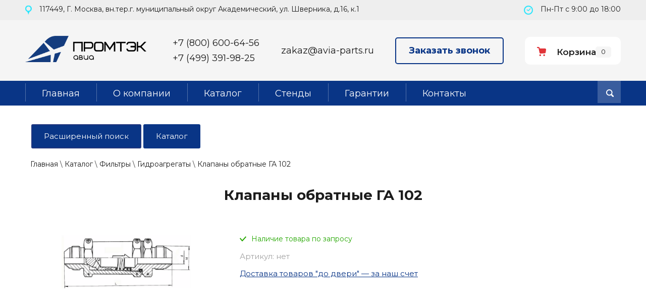

--- FILE ---
content_type: text/html; charset=utf-8
request_url: https://avia-parts.ru/catalog/product/klapany-obratnye-ga-102
body_size: 23584
content:

	<!doctype html>
<html lang="ru">

<head itemscope itemtype="http://schema.org/WPHeader">
   <meta charset="utf-8">
   
   <title itemprop="headline">Клапаны обратные ГА 102 купить с доставкой по России - цены в компании &quot;ПромТЭК-Авиа&quot;</title>
   <meta itemprop="description" name="description" content='Клапаны обратные ГА 102 купить в компании &quot;ПромТЭК-Авиа&quot;. Выгодные цены, гарантия на продукцию от 1 года, доставка по России. Звоните +7 (800) 600-64-56.'>
   <meta itemprop="keywords" content="Клапаны обратные ГА 102">
   <meta name="SKYPE_TOOLBAR" content="SKYPE_TOOLBAR_PARSER_COMPATIBLE">
   <meta name="viewport" content="width=device-width, initial-scale=1.0, maximum-scale=1.0, user-scalable=no">
   <meta name="format-detection" content="telephone=no">
   <!--<meta http-equiv="x-rim-auto-match" content="none">-->
      
   
   <link rel="stylesheet" href="/t/v2946/images/css/owl.carousel.css">
   <link rel="stylesheet" href="/g/css/styles_articles_tpl.css">
   <script src="/g/libs/jquery/1.10.2/jquery.min.js"></script>
   
    <!-- Yandex.Metrika counter -->
      
	
		<script>
		   (function(m,e,t,r,i,k,a){m[i]=m[i]||function(){(m[i].a=m[i].a||[]).push(arguments)};
		   m[i].l=1*new Date();
		   for (var j = 0; j < document.scripts.length; j++) {if (document.scripts[j].src === r) { return; }}
		   k=e.createElement(t),a=e.getElementsByTagName(t)[0],k.async=1,k.src=r,a.parentNode.insertBefore(k,a)})
		   (window, document, "script", "https://mc.yandex.ru/metrika/tag.js", "ym");
		
		   ym(65676349, "init", {
		        clickmap:true,
		        trackLinks:true,
		        accurateTrackBounce:true,
		        trackHash:true
		   });
		</script>
		<noscript><div><img src="https://mc.yandex.ru/watch/65676349" style="position:absolute; left:-9999px;" alt=""></div></noscript>
	
 
   	<!-- /Yandex.Metrika counter -->


   <!-- Common js -->
   	<link rel="canonical" href="https://avia-parts.ru/catalog/product/klapany-obratnye-ga-102">
	<link rel="stylesheet" href="/g/css/styles_articles_tpl.css">

            <!-- 46b9544ffa2e5e73c3c971fe2ede35a5 -->
            <script src='/shared/s3/js/lang/ru.js'></script>
            <script src='/shared/s3/js/common.min.js'></script>
        <link rel='stylesheet' type='text/css' href='/shared/s3/css/calendar.css' /><link rel='stylesheet' type='text/css' href='/shared/highslide-4.1.13/highslide.min.css'/>
<script type='text/javascript' src='/shared/highslide-4.1.13/highslide-full.packed.js'></script>
<script type='text/javascript'>
hs.graphicsDir = '/shared/highslide-4.1.13/graphics/';
hs.outlineType = null;
hs.showCredits = false;
hs.lang={cssDirection:'ltr',loadingText:'Загрузка...',loadingTitle:'Кликните чтобы отменить',focusTitle:'Нажмите чтобы перенести вперёд',fullExpandTitle:'Увеличить',fullExpandText:'Полноэкранный',previousText:'Предыдущий',previousTitle:'Назад (стрелка влево)',nextText:'Далее',nextTitle:'Далее (стрелка вправо)',moveTitle:'Передвинуть',moveText:'Передвинуть',closeText:'Закрыть',closeTitle:'Закрыть (Esc)',resizeTitle:'Восстановить размер',playText:'Слайд-шоу',playTitle:'Слайд-шоу (пробел)',pauseText:'Пауза',pauseTitle:'Приостановить слайд-шоу (пробел)',number:'Изображение %1/%2',restoreTitle:'Нажмите чтобы посмотреть картинку, используйте мышь для перетаскивания. Используйте клавиши вперёд и назад'};</script>
<link rel="icon" href="/favicon.svg" type="image/svg+xml">

<link rel='stylesheet' type='text/css' href='/t/images/__csspatch/1/patch.css'/>

<!--s3_require-->
<link rel="stylesheet" href="/g/basestyle/1.0.1/user/user.css" type="text/css"/>
<link rel="stylesheet" href="/g/basestyle/1.0.1/user/user.blue.css" type="text/css"/>
<script type="text/javascript" src="/g/basestyle/1.0.1/user/user.js" async></script>
<!--/s3_require-->

<!--s3_goal-->
<script src="/g/s3/goal/1.0.0/s3.goal.js"></script>
<script>new s3.Goal({map:{"50901":{"goal_id":"50901","object_id":"13419086","event":"submit","system":"metrika","label":"otpravka1","code":"anketa"},"74501":{"goal_id":"74501","object_id":"13419286","event":"submit","system":"metrika","label":"otpravka","code":"anketa"},"1690702":{"goal_id":"1690702","object_id":"21765102","event":"submit","system":"metrika","label":"zvonok","code":"anketa"}}, goals: [], ecommerce:[]});</script>
<!--/s3_goal-->
   <!-- Common js -->

   <!-- Shop init -->
   			
		
		
		
			<link rel="stylesheet" type="text/css" href="/g/shop2v2/default/css/theme.less.css">		
			<script type="text/javascript" src="/g/printme.js"></script>
		<script type="text/javascript" src="/g/shop2v2/default/js/tpl.js"></script>
		<script type="text/javascript" src="/g/shop2v2/default/js/baron.min.js"></script>
		
			<script type="text/javascript" src="/g/shop2v2/default/js/shop2.2.min.js"></script>
		
	<script type="text/javascript">shop2.init({"productRefs": [],"apiHash": {"getPromoProducts":"a573ded20f7619a9627a36aebcaf69de","getSearchMatches":"55a7f8d98c2a870f1eaf11cfd12d6ab8","getFolderCustomFields":"e130d82444368a6ad0ce2294e37a6cac","getProductListItem":"3bd18cf317a76f6031eeba3a88ccc0b5","cartAddItem":"4a3ed59b2ad1b6d318955df9f4fd3123","cartRemoveItem":"66051a95b3392bff266d905116954676","cartUpdate":"e22a1c7fd2280e75a5871c763b6c6f03","cartRemoveCoupon":"3ff5792a1c9a2d4b9737c91655916a38","cartAddCoupon":"88428b712607837e804b507efc52db4f","deliveryCalc":"a8f995a4fe1ad2f6714ae6825d7e97ba","printOrder":"d46c7ea6abfb45832a9e5c0621201cb4","cancelOrder":"213f9c2eb540d9fab327b019c8b7bfa5","cancelOrderNotify":"c2fe1fbac0d7f918ef08934cdd442de3","repeatOrder":"e84e5ca61e50b882382e56fefeaf1db9","paymentMethods":"79ea47118132493648a87986dd8644de","compare":"4b1a04045f412ce169819fe02e40ac45"},"hash": null,"verId": 2524161,"mode": "product","step": "","uri": "/catalog","IMAGES_DIR": "/d/","my": {"gr_show_nav_btns":true,"show_sections":false,"buy_alias":"\u041a\u0443\u043f\u0438\u0442\u044c","search_form_btn":"\u041d\u0430\u0439\u0442\u0438","gr_filter_sorting_by":"\u0421\u043e\u0440\u0442\u0438\u0440\u043e\u0432\u0430\u0442\u044c \u043f\u043e","gr_by_price_asc":"\u0426\u0435\u043d\u0435 (\u0432\u043e\u0437\u0440\u0430\u0441\u0442\u0430\u043d\u0438\u044e)","gr_by_price_desc":"\u0426\u0435\u043d\u0435 (\u0443\u0431\u044b\u0432\u0430\u043d\u0438\u044e)","gr_by_name_asc":"\u041d\u0430\u0437\u0432\u0430\u043d\u0438\u044e \u043e\u0442 \u0410","gr_by_name_desc":"\u041d\u0430\u0437\u0432\u0430\u043d\u0438\u044e \u043e\u0442 \u042f","buy_mod":true,"buy_kind":true,"gr_hide_no_amount_rating":true,"on_shop2_btn":true,"gr_auth_placeholder":true,"gr_cart_preview_order":"\u041e\u0444\u043e\u0440\u043c\u0438\u0442\u044c","gr_show_collcetions_amount":true,"gr_kinds_slider":true,"gr_cart_titles":true,"gr_filter_remodal":true,"gr_filter_range_slider":true,"gr_search_range_slider":true,"gr_login_placeholered":true,"gr_add_to_compare_text":"\u0421\u0440\u0430\u0432\u043d\u0438\u0442\u044c","gr_search_form_title":"\u0420\u0430\u0441\u0448\u0438\u0440\u0435\u043d\u043d\u044b\u0439 \u043f\u043e\u0438\u0441\u043a","gr_filter_reset_text":"\u041e\u0447\u0438\u0441\u0442\u0438\u0442\u044c","gr_filter_max_count":"6","gr_filter_select_btn":"\u0415\u0449\u0435","gr_show_more_btn_class":" ","gr_only_filter_result":true,"gr_result_wrap":true,"gr_filter_fount":"\u0422\u043e\u0432\u0430\u0440\u043e\u0432 \u043d\u0430\u0439\u0434\u0435\u043d\u043e:","gr_view_class":" view_click view_opened view-1","gr_folder_items":true,"gr_pagelist_only_icons":true,"gr_h1_in_column":true,"gr_vendor_in_thumbs":true,"gr_tabs_unwrapped":true,"gr_show_titles":true,"gr_hide_list_params":true,"gr_cart_auth_remodal":true,"gr_coupon_remodal":true,"gr_cart_reg_placeholder":true,"gr_options_more_btn":"\u0415\u0449\u0435","gr_cart_total_title":"\u0420\u0430\u0441\u0447\u0435\u0442","gr_show_options_text":"\u0412\u0441\u0435 \u043f\u0430\u0440\u0430\u043c\u0435\u0442\u0440\u044b","gr_cart_show_options_text":"\u0412\u0441\u0435 \u043f\u0430\u0440\u0430\u043c\u0435\u0442\u0440\u044b","gr_pluso_title":"\u041f\u043e\u0434\u0435\u043b\u0438\u0442\u044c\u0441\u044f","gr_to_compare_text":"\u0421\u0440\u0430\u0432\u043d\u0438\u0442\u044c","gr_compare_class":" "},"shop2_cart_order_payments": 1,"cf_margin_price_enabled": 0,"maps_yandex_key":"","maps_google_key":""});</script>
<style type="text/css">.product-item-thumb {width: 200px;}.product-item-thumb .product-image, .product-item-simple .product-image {height: 200px;width: 200px;}.product-item-thumb .product-amount .amount-title {width: 104px;}.product-item-thumb .product-price {width: 150px;}.shop2-product .product-side-l {width: 200px;}.shop2-product .product-image {height: 200px;width: 200px;}.shop2-product .product-thumbnails li {width: 56px;height: 56px;}</style>
   <!-- Shop init -->

   <!-- Custom styles -->
   <link rel="stylesheet" href="/g/libs/jqueryui/datepicker-and-slider/css/jquery-ui.css">
   <link rel="stylesheet" href="/g/libs/lightgallery/v1.2.19/lightgallery.css">
   <link rel="stylesheet" href="/g/libs/remodal/css/remodal.css">
   <link rel="stylesheet" href="/g/libs/remodal/css/remodal-default-theme.css">
   <!-- Custom styles -->

   
   
   <!--[if lt IE 10]>
	<script src="/g/libs/ie9-svg-gradient/0.0.1/ie9-svg-gradient.min.js"></script>
	<script src="/g/libs/jquery-placeholder/2.0.7/jquery.placeholder.min.js"></script>
	<script src="/g/libs/jquery-textshadow/0.0.1/jquery.textshadow.min.js"></script>
	<script src="/g/s3/misc/ie/0.0.1/ie.js"></script>
	<![endif]-->
	   <!--[if lt IE 9]>
	<script src="/g/libs/html5shiv/html5.js"></script>
	<![endif]-->
	   	   <link rel="stylesheet" href="/t/v2946/images/css/theme_mag.scss.css">
	<link rel="stylesheet" href="/t/v2946/images/css/theme.scss.css">
	<link rel="stylesheet" href="/t/v2946/images/site.addons.scss.css">

   <!-- Stanrt new style -->
   <link href="https://fonts.cdnfonts.com/css/circe" rel="stylesheet">
   <link rel="stylesheet" href="/t/v2329/images/css/theme-new.scss.css">
   <!-- End new style -->
   
   

</head>

<body>
   <div class="site-wrapper">
      <div class="top-line">
        <div class="top-line-inner clear-self">
            <div class="site-work-time">Пн-Пт с 9:00 до 18:00</div>            <div class="site-adress">117449, Г. Москва, вн.тер.г. муниципальный округ  Академический, ул. Шверника, д.16, к.1</div>        </div>
        <div itemscope itemtype="http://schema.org/Organization" style="display: none;">
		    <div itemprop="name">ООО «ПромТЭК»</div>
		    <link itemprop="url" href="https://avia-parts.ru">
		    <div itemprop="address" itemscope itemtype="https://schema.org/PostalAddress">
		              <span itemprop="postalCode">117449</span>,
		              <span itemprop="addressLocality">г. Москва</span>, 
		              <span itemprop="streetAddress">вн.тер.г. муниципальный округ Академический, ул. Шверника, д.16, к.1</span>
		    </div>
		    <div><a itemprop="telephone" href="tel:+78006006456">+7 (800) 600-64-56</a><a itemprop="telephone" href="tel:+7499919825">+7 (499) 391-98-25</a></div>
		    <div><a itemprop="email" href="mailto:zakaz@avia-parts.ru">zakaz@avia-parts.ru</a></div>
		 </div>
      </div>
      <header role="banner" class="site-header">
      	<!--noindex-->
         <div class="remodal fixed-folders-wrap" data-remodal-id="fixed-folders" role="dialog"
            data-remodal-options="hashTracking: false">
            <button data-remodal-action="close"
               class="gr-icon-btn remodal-close-btn"><span>Закрыть</span></button>
            <div class="fixed-folders-title">Каталог</div>

			
            <ul class="shop2-folders remove_class-columnize menu-default 1">
                                                                                                                                                                              <li class="firstlevel dontsplit sublevel has">
                  <a class="hasArrow" href="/nasosi"><span>Насосы</span></a>
                                                                                                                                                                                          <ul>
                  <li class="parentItem"><a href="/nasosi"><span>Насосы</span></a></li>
                                                               <li class="">
                  <a href="/nasosi/centrobezhnye"><span>Центробежные насосы</span></a>
                                                                                                                                                                                             </li>
                                                                              <li class=" dontsplit sublevel has">
                  <a class="hasArrow" href="/nasosi/plunzhernyj"><span>Плунжерные насосы</span></a>
                                                                                                                                                                                          <ul>
                  <li class="parentItem"><a href="/nasosi/plunzhernyj"><span>Плунжерные насосы</span></a></li>
                                                               <li class="">
                  <a href="/nasosi/plunzhernyj/aksialno"><span>Аксиально-плунжерные насосы</span></a>
                                                                                                                                                                                             </li>
                                                                              <li class="">
                  <a href="/nasosi/plunzhernyj/vysokogo-davleniya"><span>Плунжерные насосы высокого давления</span></a>
                                                                                                                                                                                             </li>
                                 </ul>
               </li>
                                                                           <li class="">
                  <a href="/nasosi/ruchnogo-dejstviya"><span>Насосы ручного действия</span></a>
                                                                                                                                                                                             </li>
                                                                              <li class="">
                  <a href="/nasosi/shesterenchatye"><span>Шестеренчатые насосы</span></a>
                                                                                                                                                                                             </li>
                                                                              <li class=" dontsplit sublevel has">
                  <a class="hasArrow" href="/nasosi/elektrodvigatelem-postoyannogo-toka"><span>Насосы с электродвигателями постоянного тока</span></a>
                                                                                                                                                                                          <ul>
                  <li class="parentItem"><a href="/nasosi/elektrodvigatelem-postoyannogo-toka"><span>Насосы с электродвигателями постоянного тока</span></a></li>
                                                               <li class="">
                  <a href="/nasosi/elektrodvigatelem-postoyannogo-toka/vnutribakovye"><span>Авиационные внутрибаковые насосы с электродвигателями постоянного тока</span></a>
                                                                                                                                                                                             </li>
                                 </ul>
               </li>
                                                                           <li class="">
                  <a href="/nasosi/nasosnye-agregaty"><span>Насосные агрегаты</span></a>
                                                                                                                                                                                             </li>
                                 </ul>
               </li>
                                                                           <li class="firstlevel dontsplit sublevel has">
                  <a class="hasArrow" href="/mehanizmi"><span>Механизмы</span></a>
                                                                                                                                                                                          <ul>
                  <li class="parentItem"><a href="/mehanizmi"><span>Механизмы</span></a></li>
                                                               <li class="">
                  <a href="/mehanizmi/electromehanizmi-vrashtelnogo-deistviya-s-ogranicheniem-ugla-povorota"><span>Электромеханизмы вращательного действия с ограничением угла поворота</span></a>
                                                                                                                                                                                             </li>
                                                                              <li class="">
                  <a href="/mehanizmi/electromehanizmi-kachanelnogo-deistviya"><span>Электромеханизмы качательного действия</span></a>
                                                                                                                                                                                             </li>
                                                                              <li class="">
                  <a href="/mehanizmi/electromehanizmi-postupatelnogo-deistviya"><span>Электромеханизмы поступательного действия</span></a>
                                                                                                                                                                                             </li>
                                                                              <li class="">
                  <a href="/mehanizmi/electromehanizmi-vrashatelnogo-deistviya-silovie"><span>Электромеханизмы вращательного действия силовые</span></a>
                                                                                                                                                                                             </li>
                                                                              <li class="">
                  <a href="/mehanizmi/electromehanizmi-vrashatelnogo-deistviya"><span>Электромеханизмы вращательного действия</span></a>
                                                                                                                                                                                             </li>
                                 </ul>
               </li>
                                                                           <li class="firstlevel dontsplit sublevel has">
                  <a class="hasArrow" href="/filtri"><span>Фильтры</span></a>
                                                                                                                                                                                          <ul>
                  <li class="parentItem"><a href="/filtri"><span>Фильтры</span></a></li>
                                                               <li class="">
                  <a href="/filtri/toplivnie"><span>Авиационные топливные фильтры</span></a>
                                                                                                                                                                                             </li>
                                                                              <li class=" dontsplit sublevel has">
                  <a class="hasArrow" href="/filtri/gidravlicheskie"><span>Гидравлические фильтры</span></a>
                                                                                                                                                                                          <ul>
                  <li class="parentItem"><a href="/filtri/gidravlicheskie"><span>Гидравлические фильтры</span></a></li>
                                                               <li class="">
                  <a href="/filtri/gidravlicheskie/slivnye"><span>Гидравлические сливные фильтры</span></a>
                                                                                                                                                                                             </li>
                                                                              <li class="">
                  <a href="/filtri/gidravlicheskie/napornye"><span>Фильтр напорный гидравлический</span></a>
                                                                                                                                                                                             </li>
                                                                              <li class="">
                  <a href="/oborudovanie/electrogeneratori/aviacionnye-peremennogo-toka"><span>Авиационные генераторы переменного тока</span></a>
                                                                                                                                                                                             </li>
                                 </ul>
               </li>
                                                                           <li class=" dontsplit sublevel has">
                  <a class="hasArrow" href="/filtri/vozdushnie"><span>Воздушные фильтры</span></a>
                                                                                                                                                                                          <ul>
                  <li class="parentItem"><a href="/filtri/vozdushnie"><span>Воздушные фильтры</span></a></li>
                                                               <li class="">
                  <a href="/filtri/vozdushnie/8d2"><span>Авиационные воздушные фильтры 8д2</span></a>
                                                                                                                                                                                             </li>
                                 </ul>
               </li>
                                                                           <li class="">
                  <a href="/filtri/filtroelementi"><span>Авиационные фильтроэлементы</span></a>
                                                                                                                                                                                             </li>
                                                                              <li class="">
                  <a href="/filtri/gidroagregati"><span>Гидроагрегаты</span></a>
                                                                                                                                                                                             </li>
                                                                              <li class="">
                  <a href="/filtri/gidravlicheskie/8d2"><span>Фильтры гидравлические 8Д2</span></a>
                                                                                                                                                                                             </li>
                                                                              <li class="">
                  <a href="/filtri/dlya-vertoleta"><span>Фильтры для вертолета</span></a>
                                                                                                                                                                                             </li>
                                                                              <li class="">
                  <a href="/filtri/klapan-obratnyj"><span>Клапан обратный</span></a>
                                                                                                                                                                                             </li>
                                                                              <li class="">
                  <a href="/filtri/drossel"><span>Дроссель</span></a>
                                                                                                                                                                                             </li>
                                                                              <li class="">
                  <a href="/filtri/kran-elektromagnitnyy"><span>Кран электромагнитный</span></a>
                                                                                                                                                                                             </li>
                                 </ul>
               </li>
                                                                           <li class="firstlevel dontsplit sublevel has">
                  <a class="hasArrow" href="/klapani-electomagnitnie"><span>Клапаны электромагнитные</span></a>
                                                                                                                                                                                          <ul>
                  <li class="parentItem"><a href="/klapani-electomagnitnie"><span>Клапаны электромагнитные</span></a></li>
                                                               <li class="">
                  <a href="/klapani-electomagnitnie/malogabaritnie"><span>Малогабаритные электромагнитные клапаны</span></a>
                                                                                                                                                                                             </li>
                                                                              <li class="">
                  <a href="/klapani-electomagnitnie/vozdushnie-electromagnitnie-klapani"><span>Воздушные электромагнитные клапаны</span></a>
                                                                                                                                                                                             </li>
                                                                              <li class="">
                  <a href="/klapani-electomagnitnie/electromagnitnie-klapani-bez-toplivnogo-korpusa"><span>Электромагнитные клапаны без топливного корпуса</span></a>
                                                                                                                                                                                             </li>
                                                                              <li class="">
                  <a href="/klapani-electomagnitnie/electromagnitnie-klapani-s-toplivnogo-korpusa"><span>Авиационные электромагнитные клапаны с топливным корпусом</span></a>
                                                                                                                                                                                             </li>
                                                                              <li class="">
                  <a href="/klapani-electomagnitnie/electromagnitnie-klapani-obshetehnicheskogo-naznacheniya"><span>Электромагнитные клапаны общетехнического назначения</span></a>
                                                                                                                                                                                             </li>
                                 </ul>
               </li>
                                                                           <li class="firstlevel dontsplit sublevel has">
                  <a class="hasArrow" href="/oborudovanie"><span>Оборудование</span></a>
                                                                                                                                                                                          <ul>
                  <li class="parentItem"><a href="/oborudovanie"><span>Оборудование</span></a></li>
                                                               <li class=" dontsplit sublevel has">
                  <a class="hasArrow" href="/oborudovanie/electrogeneratori"><span>Электрогенераторы</span></a>
                                                                                                                                                                                          <ul>
                  <li class="parentItem"><a href="/oborudovanie/electrogeneratori"><span>Электрогенераторы</span></a></li>
                                                               <li class="">
                  <a href="/oborudovanie/electrogeneratori/postoyannogo-toka"><span>Генераторы постоянного тока</span></a>
                                                                                                                                                                                             </li>
                                 </ul>
               </li>
                                                                           <li class=" dontsplit sublevel has">
                  <a class="hasArrow" href="/oborudovanie/electrodvigateli"><span>Электродвигатели</span></a>
                                                                                                                                                                                          <ul>
                  <li class="parentItem"><a href="/oborudovanie/electrodvigateli"><span>Электродвигатели</span></a></li>
                                                               <li class="">
                  <a href="/oborudovanie/electrodvigateli/specialnogo-naznacheniya"><span>Электродвигатели специального назначения</span></a>
                                                                                                                                                                                             </li>
                                                                              <li class="">
                  <a href="/oborudovanie/electrodvigateli/postoyannogo-toka"><span>Насосы электродвигателем постоянного тока</span></a>
                                                                                                                                                                                             </li>
                                 </ul>
               </li>
                                                                           <li class=" dontsplit sublevel has">
                  <a class="hasArrow" href="/oborudovanie/gidromotori"><span>Гидромоторы</span></a>
                                                                                                                                                                                          <ul>
                  <li class="parentItem"><a href="/oborudovanie/gidromotori"><span>Гидромоторы</span></a></li>
                                                               <li class="">
                  <a href="/gidromotori/gm54"><span>Гидромоторы ГМ54</span></a>
                                                                                                                                                                                             </li>
                                                                              <li class="">
                  <a href="/gidromotori/gm52"><span>Гидромоторы ГМ52</span></a>
                                                                                                                                                                                             </li>
                                 </ul>
               </li>
                                                                           <li class="">
                  <a href="/oborudovanie/gidroprivodi"><span>Гидроприводы</span></a>
                                                                                                                                                                                             </li>
                                 </ul>
               </li>
                                                                           <li class="firstlevel">
                  <a href="/stendy"><span>Авиационные стенды</span></a>
                                                                                                                                                                                             </li>
                                                                              <li class="firstlevel">
                  <a href="/zapchasti-dlya-samoletov1"><span>Запасные части для ВС</span></a>
                                                                                                                                                                                             </li>
                                                                              <li class="firstlevel">
                  <a href="/kompressory"><span>Авиационные компрессоры</span></a>
                                                                                                                                                                                             </li>
                                                                              <li class="firstlevel">
                  <a href="/nasosi/porshnevye"><span>Поршневые насосы</span></a>
                                                                                                                                                               </li>
            </ul>
            
         </div>
         <!--/noindex-->
         <!-- .fixed-folders -->
         <div class="site-header-inner">
            <div class="about_company_head">
               <div class="logo">
                  <a href="/"><img src="/t/images/logo.png" alt="logo"></a>
               </div>
               <div class="company">
                                                   </div>
            </div>
            <div class="header_communication">
               <a href="tel:+78006006456" class="header_phone">+7 (800) 600-64-56</a>
			   <a href="tel:84993919825" class="header_phone">+7 (499) 391-98-25</a>
			 </div>  
            <div class="header_communication email">
            	<a class="header_mail" href="mailto:zakaz@avia-parts.ru">zakaz@avia-parts.ru</a>
            </div>
            <div class="header_communication callback">
            	<a href="/zakazat-zvonok" class="header_callbac_btn">Заказать звонок</a>
            </div>
            
            
            
            <div class="cart-block cart_block_container block_event">
               <a href="/catalog/cart">&nbsp;</a>
               <div class="cart-block__text">Корзина</div>

               <div class="cart-block__amount cart_amount_block">0</div>
            </div> <!-- .cart-block -->
         </div>
         <div class="slider-wrapper inner clear-self">
                        <nav class="top-menu-wrapper">
               <div class="top-menu-wrapper-in">
                  <div class="search-btn"></div>
                  <div class="search-wrapper">
                     <form action="/search" method="get" class="search-form clear-self">
                        <input type="submit" class="search-button" value="">
                        <input name="search" type="text" placeholder="поиск по сайту" class="search-text">
                     <smart-captcha data-captcha="smart_captcha"
     data-name="captcha"
     data-sitekey="ysc1_DgETW8L4GzUKOtVu3ghzcETOTdAgaDfJBUdUTvg2ed024b75"
     data-lang="ru"
     data-invisible="1"></smart-captcha></form>
                  </div>
                  <span class="top-menu-button"></span>
                  <div class="top-menu-fixed">
                     <span class="top-menu-button"></span>
                     <div class="top-menu-scroll">
                        <ul class="top-menu clear-self" itemscope itemtype="http://schema.org/SiteNavigationElement"><li ><a itemprop="url" href="/" ><!--Главная--><span itemprop="name">Главная</span></a></li><li  class="has-child"><a itemprop="url" href="/o-kompanii" ><!--О компании--><span itemprop="name">О компании</span></a><ul class="level-2"><li ><a itemprop="url" href="/news" ><!--Новости--><span itemprop="name">Новости</span></a></li><li ><a itemprop="url" href="/otzyvy-klientov" ><!--Отзывы клиентов--><span itemprop="name">Отзывы клиентов</span></a></li><li ><a itemprop="url" href="/sklad" ><!--Склад--><span itemprop="name">Склад</span></a></li><li ><a itemprop="url" href="/privacy-policy" ><!--Политика<br> конфиденциальности--><span itemprop="name">Политика<br> конфиденциальности</span></a></li><li ><a itemprop="url" href="/usloviya-dostavki" ><!--Доставка и оплата--><span itemprop="name">Доставка и оплата</span></a></li></ul></li><li  class="has-child opened active"><a itemprop="url" href="/catalog" ><!--Каталог--><span itemprop="name">Каталог</span></a><ul class="level-2"><li  class="has-child"><a itemprop="url" href="https://avia-parts.ru/nasosi" ><!--Насосы--><span itemprop="name">Насосы</span></a><ul class="level-3"><li ><a itemprop="url" href="https://avia-parts.ru/nasosi/centrobezhnye" ><!--Центробежные--><span itemprop="name">Центробежные</span></a></li><li ><a itemprop="url" href="https://avia-parts.ru/nasosi/plunzhernyj" ><!--Плунжерные--><span itemprop="name">Плунжерные</span></a></li><li ><a itemprop="url" href="https://avia-parts.ru/nasosi/ruchnogo-dejstviya" ><!--Ручного действия--><span itemprop="name">Ручного действия</span></a></li><li ><a itemprop="url" href="https://avia-parts.ru/nasosi/shesterenchatye" ><!--Шестеренчатые--><span itemprop="name">Шестеренчатые</span></a></li><li  class="has-child"><a itemprop="url" href="https://avia-parts.ru/nasosi/elektrodvigatelem-postoyannogo-toka" ><!--С электродвигателями постоянного тока--><span itemprop="name">С электродвигателями постоянного тока</span></a><ul class="level-4"><li ><a itemprop="url" href="https://avia-parts.ru/nasosi/elektrodvigatelem-postoyannogo-toka/vnutribakovye" ><!--Внутрибаковые--><span itemprop="name">Внутрибаковые</span></a></li></ul></li><li ><a itemprop="url" href="https://avia-parts.ru/nasosi/nasosnye-agregaty" ><!--Агрегаты--><span itemprop="name">Агрегаты</span></a></li></ul></li><li  class="has-child"><a itemprop="url" href="https://avia-parts.ru/mehanizmi" ><!--Электромеханизмы--><span itemprop="name">Электромеханизмы</span></a><ul class="level-3"><li ><a itemprop="url" href="https://avia-parts.ru/mehanizmi/electromehanizmi-vrashtelnogo-deistviya-s-ogranicheniem-ugla-povorota" ><!--Вращательного действия с ограничением угла поворота--><span itemprop="name">Вращательного действия с ограничением угла поворота</span></a></li><li ><a itemprop="url" href="https://avia-parts.ru/mehanizmi/electromehanizmi-kachanelnogo-deistviya" ><!--Качательного действия--><span itemprop="name">Качательного действия</span></a></li><li ><a itemprop="url" href="https://avia-parts.ru/mehanizmi/electromehanizmi-postupatelnogo-deistviya" ><!--Поступательного действия--><span itemprop="name">Поступательного действия</span></a></li><li ><a itemprop="url" href="https://avia-parts.ru/mehanizmi/electromehanizmi-vrashatelnogo-deistviya-silovie" ><!--Вращательного действия силовые--><span itemprop="name">Вращательного действия силовые</span></a></li><li ><a itemprop="url" href="https://avia-parts.ru/mehanizmi/electromehanizmi-vrashatelnogo-deistviya" ><!--Вращательного действия--><span itemprop="name">Вращательного действия</span></a></li></ul></li><li  class="has-child"><a itemprop="url" href="https://avia-parts.ru/klapani-electomagnitnie" ><!--Клапаны электромагнитные--><span itemprop="name">Клапаны электромагнитные</span></a><ul class="level-3"><li ><a itemprop="url" href="https://avia-parts.ru/klapani-electomagnitnie/malogabaritnie" ><!--Малогабаритные--><span itemprop="name">Малогабаритные</span></a></li><li ><a itemprop="url" href="https://avia-parts.ru/klapani-electomagnitnie/vozdushnie-electromagnitnie-klapani" ><!--Воздушные--><span itemprop="name">Воздушные</span></a></li><li ><a itemprop="url" href="https://avia-parts.ru/klapani-electomagnitnie/electromagnitnie-klapani-bez-toplivnogo-korpusa" ><!--Без топливного корпуса--><span itemprop="name">Без топливного корпуса</span></a></li><li ><a itemprop="url" href="https://avia-parts.ru/klapani-electomagnitnie/electromagnitnie-klapani-s-toplivnogo-korpusa" ><!--С топливным корпусом--><span itemprop="name">С топливным корпусом</span></a></li><li ><a itemprop="url" href="https://avia-parts.ru/klapani-electomagnitnie/electromagnitnie-klapani-obshetehnicheskogo-naznacheniya" ><!--Общетехнического назначения--><span itemprop="name">Общетехнического назначения</span></a></li></ul></li><li  class="has-child"><a itemprop="url" href="https://avia-parts.ru/filtri" ><!--Фильтры--><span itemprop="name">Фильтры</span></a><ul class="level-3"><li ><a itemprop="url" href="https://avia-parts.ru/filtri/toplivnie" ><!--Топливные--><span itemprop="name">Топливные</span></a></li><li  class="has-child"><a itemprop="url" href="https://avia-parts.ru/filtri/gidravlicheskie" ><!--Гидравлические--><span itemprop="name">Гидравлические</span></a><ul class="level-4"><li ><a itemprop="url" href="https://avia-parts.ru/filtri/gidravlicheskie/slivnye" ><!--Сливные--><span itemprop="name">Сливные</span></a></li><li ><a itemprop="url" href="https://avia-parts.ru/filtri/gidravlicheskie/napornye" ><!--Напорные--><span itemprop="name">Напорные</span></a></li><li ><a itemprop="url" href="https://avia-parts.ru/filtri/gidravlicheskie/8d2" ><!--8Д2--><span itemprop="name">8Д2</span></a></li></ul></li><li  class="has-child"><a itemprop="url" href="https://avia-parts.ru/filtri/vozdushnie" ><!--Воздушные--><span itemprop="name">Воздушные</span></a><ul class="level-4"><li ><a itemprop="url" href="https://avia-parts.ru/filtri/vozdushnie/8d2" ><!--8Д2--><span itemprop="name">8Д2</span></a></li></ul></li><li ><a itemprop="url" href="https://avia-parts.ru/filtri/filtroelementi" ><!--Фильтроэлементы--><span itemprop="name">Фильтроэлементы</span></a></li><li ><a itemprop="url" href="https://avia-parts.ru/filtri/gidroagregati" ><!--Гидроагрегаты--><span itemprop="name">Гидроагрегаты</span></a></li><li ><a itemprop="url" href="https://avia-parts.ru/filtri/dlya-vertoleta" ><!--Для вертолета--><span itemprop="name">Для вертолета</span></a></li></ul></li><li  class="has-child"><a itemprop="url" href="https://avia-parts.ru/oborudovanie" ><!--Оборудование--><span itemprop="name">Оборудование</span></a><ul class="level-3"><li  class="has-child"><a itemprop="url" href="https://avia-parts.ru/oborudovanie/electrogeneratori" ><!--Электрогенераторы--><span itemprop="name">Электрогенераторы</span></a><ul class="level-4"><li ><a itemprop="url" href="https://avia-parts.ru/oborudovanie/electrogeneratori/postoyannogo-toka" ><!--Постоянного тока--><span itemprop="name">Постоянного тока</span></a></li><li ><a itemprop="url" href="https://avia-parts.ru/oborudovanie/electrogeneratori/aviacionnye-peremennogo-toka" ><!--Переменного тока--><span itemprop="name">Переменного тока</span></a></li></ul></li><li  class="has-child"><a itemprop="url" href="https://avia-parts.ru/oborudovanie/electrodvigateli" ><!--Электродвигатели--><span itemprop="name">Электродвигатели</span></a><ul class="level-4"><li ><a itemprop="url" href="https://avia-parts.ru/oborudovanie/electrodvigateli/specialnogo-naznacheniya" ><!--Специального назначения--><span itemprop="name">Специального назначения</span></a></li><li ><a itemprop="url" href="https://avia-parts.ru/oborudovanie/electrodvigateli/postoyannogo-toka" ><!--Постоянного тока--><span itemprop="name">Постоянного тока</span></a></li></ul></li><li ><a itemprop="url" href="https://avia-parts.ru/oborudovanie/gidromotori" ><!--Гидромоторы--><span itemprop="name">Гидромоторы</span></a></li><li ><a itemprop="url" href="https://avia-parts.ru/oborudovanie/gidroprivodi" ><!--Гидроприводы--><span itemprop="name">Гидроприводы</span></a></li></ul></li><li ><a itemprop="url" href="/zapchasti-dlya-samoletov1" ><!--Запасные части для ВС--><span itemprop="name">Запасные части для ВС</span></a></li><li ><a itemprop="url" href="https://avia-parts.ru/kompressory" ><!--Компрессоры--><span itemprop="name">Компрессоры</span></a></li></ul></li><li ><a itemprop="url" href="https://avia-parts.ru/stendy" ><!--Стенды--><span itemprop="name">Стенды</span></a></li><li ><a itemprop="url" href="/politika-kachestva" ><!--Гарантии--><span itemprop="name">Гарантии</span></a></li><li ><a itemprop="url" href="/kontakty" ><!--Контакты--><span itemprop="name">Контакты</span></a></li></ul>                     </div>
                  </div>
               </div>
            </nav>
                                 </div>
</header> <!-- .site-header -->
                  
            <div class="site-wrapper-inner">
         <div class="site-container">
            <div class="site-container-in clear-self">
               <main role="main" class="site-main">
                  <div class="site-main-inner inner clear-self">
                  	
                     
                                         
                    <div class="search-catalog-block">
						<!-- Расширенный поиск -->
						<button class="gr-button-3 search-cat" data-remodal-target="m-search-1">Расширенный поиск</button>
							<div class="remodal" data-remodal-id="m-search-1" role="dialog"	data-remodal-options="hashTracking: false">
							<button data-remodal-action="close" class="remodal-close-btn gr-icon-btn">
								<span>Закрыть</span>
							</button>
								
	
<div class="shop2-block search-form">
	<div class="search-form__inner">
		<div class="search-form__header">Расширенный поиск</div>
		<div class="search-rows">
			<form action="/catalog/search" enctype="multipart/form-data">
				<input type="hidden" name="sort_by" value=""/>
				
									<div class="search-rows__row gr-field-style">
						<div class="row-title field-title">Цена (руб.):</div>
						<div class="row-body">
							<label class="input-from">
								<input name="s[price][min]" type="text" size="5" class="small" value=""  data-range_min="0" />
							</label>
							<label class="input-to">
								<input name="s[price][max]" type="text" size="5" class="small" value=""  data-range_max="200000" />
							</label>
							                                <div class="input_range_slider"></div>
                            						</div>
					</div>
				
									<div class="search-rows__row gr-field-style">
						<label class="row-title field-title" for="shop2-name">Название:</label>
						<div class="row-body">
							<input type="text" name="s[name]" size="20" id="shop2-name" value="" />
						</div>
					</div>
				
									<div class="search-rows__row gr-field-style">
						<label class="row-title field-title" for="shop2-article">Артикул:</label>
						<div class="row-body">
							<input type="text" name="s[article]" id="shop2-article" value="" />
						</div>
					</div>
				
									<div class="search-rows__row gr-field-style">
						<label class="row-title field-title" for="shop2-text">Текст:</label>
						<div class="row-body">
							<input type="text" name="search_text" size="20" id="shop2-text"  value="" />
						</div>
					</div>
				
				
									<div class="search-rows__row gr-field-style">
						<div class="row-title field-title">Выберите категорию:</div>
						<div class="row-body">
							<select name="s[folder_id]" id="s[folder_id]">
								<option value="">Все</option>
																																												<option value="242404101" >
											 Насосы
										</option>
																																				<option value="244149101" >
											&raquo; Центробежные насосы
										</option>
																																				<option value="244149301" >
											&raquo; Плунжерные насосы
										</option>
																																				<option value="244362101" >
											&raquo;&raquo; Аксиально-плунжерные насосы
										</option>
																																				<option value="244362501" >
											&raquo;&raquo; Плунжерные насосы высокого давления
										</option>
																																				<option value="244149701" >
											&raquo; Насосы ручного действия
										</option>
																																				<option value="244150101" >
											&raquo; Шестеренчатые насосы
										</option>
																																				<option value="244357701" >
											&raquo; Насосы с электродвигателями постоянного тока
										</option>
																																				<option value="279049107" >
											&raquo;&raquo; Авиационные внутрибаковые насосы с электродвигателями постоянного тока
										</option>
																																				<option value="244358301" >
											&raquo; Насосные агрегаты
										</option>
																																				<option value="242432701" >
											 Механизмы
										</option>
																																				<option value="242433101" >
											&raquo; Электромеханизмы вращательного действия с ограничением угла поворота
										</option>
																																				<option value="242433301" >
											&raquo; Электромеханизмы качательного действия
										</option>
																																				<option value="242433501" >
											&raquo; Электромеханизмы поступательного действия
										</option>
																																				<option value="242433701" >
											&raquo; Электромеханизмы вращательного действия силовые
										</option>
																																				<option value="242433901" >
											&raquo; Электромеханизмы вращательного действия
										</option>
																																				<option value="242404301" >
											 Фильтры
										</option>
																																				<option value="242404901" >
											&raquo; Авиационные топливные фильтры
										</option>
																																				<option value="242405301" >
											&raquo; Гидравлические фильтры
										</option>
																																				<option value="242490501" >
											&raquo;&raquo; Гидравлические сливные фильтры
										</option>
																																				<option value="242494501" >
											&raquo;&raquo; Фильтр напорный гидравлический
										</option>
																																				<option value="55610504" >
											&raquo;&raquo; Авиационные генераторы переменного тока
										</option>
																																				<option value="242429301" >
											&raquo; Воздушные фильтры
										</option>
																																				<option value="272521708" >
											&raquo;&raquo; Авиационные воздушные фильтры 8д2
										</option>
																																				<option value="242429501" >
											&raquo; Авиационные фильтроэлементы
										</option>
																																				<option value="242429701" >
											&raquo; Гидроагрегаты
										</option>
																																				<option value="242430301" >
											&raquo; Фильтры гидравлические 8Д2
										</option>
																																				<option value="272524708" >
											&raquo; Фильтры для вертолета
										</option>
																																				<option value="91428913" >
											&raquo; Клапан обратный
										</option>
																																				<option value="91439513" >
											&raquo; Дроссель
										</option>
																																				<option value="91496313" >
											&raquo; Кран электромагнитный
										</option>
																																				<option value="242430701" >
											 Клапаны электромагнитные
										</option>
																																				<option value="242431101" >
											&raquo; Малогабаритные электромагнитные клапаны
										</option>
																																				<option value="242431301" >
											&raquo; Воздушные электромагнитные клапаны
										</option>
																																				<option value="242431901" >
											&raquo; Электромагнитные клапаны без топливного корпуса
										</option>
																																				<option value="242432101" >
											&raquo; Авиационные электромагнитные клапаны с топливным корпусом
										</option>
																																				<option value="242432301" >
											&raquo; Электромагнитные клапаны общетехнического назначения
										</option>
																																				<option value="242453701" >
											 Оборудование
										</option>
																																				<option value="242454101" >
											&raquo; Электрогенераторы
										</option>
																																				<option value="80386704" >
											&raquo;&raquo; Генераторы постоянного тока
										</option>
																																				<option value="242454301" >
											&raquo; Электродвигатели
										</option>
																																				<option value="243844501" >
											&raquo;&raquo; Электродвигатели специального назначения
										</option>
																																				<option value="243848101" >
											&raquo;&raquo; Насосы электродвигателем постоянного тока
										</option>
																																				<option value="242454501" >
											&raquo; Гидромоторы
										</option>
																																				<option value="80399504" >
											&raquo;&raquo; Гидромоторы ГМ54
										</option>
																																				<option value="80402104" >
											&raquo;&raquo; Гидромоторы ГМ52
										</option>
																																				<option value="242454901" >
											&raquo; Гидроприводы
										</option>
																																				<option value="58528506" >
											 Авиационные стенды
										</option>
																																				<option value="201534907" >
											 Запасные части для ВС
										</option>
																																				<option value="630033713" >
											 Авиационные компрессоры
										</option>
																																				<option value="630091713" >
											 Поршневые насосы
										</option>
																								</select>
						</div>
					</div>

					<div id="shop2_search_custom_fields"></div>
								
								<div id="shop2_search_global_fields">
					
								</div>
								
				
														    <div class="search-rows__row gr-field-style">
					        <div class="row-title field-title">Новинка:</div>
					        <div class="row-body">
					            					            <select name="s[flags][2]">
						            <option value="">Все</option>
						            <option value="1">да</option>
						            <option value="0">нет</option>
						        </select>
					        </div>
					    </div>
			    															    <div class="search-rows__row gr-field-style">
					        <div class="row-title field-title">Спецпредложение:</div>
					        <div class="row-body">
					            					            <select name="s[flags][1]">
						            <option value="">Все</option>
						            <option value="1">да</option>
						            <option value="0">нет</option>
						        </select>
					        </div>
					    </div>
			    									
				

									<div class="search-rows__row gr-field-style">
						<div class="row-title field-title">Результатов на странице:</div>
						<div class="row-body">
							<select name="s[products_per_page]">
																																		<option value="5">5</option>
																										<option value="20">20</option>
																										<option value="35">35</option>
																										<option value="50">50</option>
																										<option value="65">65</option>
																										<option value="80">80</option>
																										<option value="95">95</option>
															</select>
						</div>
					</div>
				
				<div class="search-rows__btn">
					<button type="submit" class="search-btn gr-button-1">Поиск</button>
				</div>
			<smart-captcha data-captcha="smart_captcha"
     data-name="captcha"
     data-sitekey="ysc1_DgETW8L4GzUKOtVu3ghzcETOTdAgaDfJBUdUTvg2ed024b75"
     data-lang="ru"
     data-invisible="1"></smart-captcha></form>
		</div>
	</div>
</div><!-- Search Form -->							</div>
						<!-- Каталог -->
						<div class="fixed-panel__btn gr-button-1 catalog-btn-popup" data-remodal-target="fixed-folders">
					Каталог</div>
					</div>
					
                     
<div class="site-path" data-url="/catalog"><a href="/"><span>Главная</span></a> \ <a href="/catalog"><span>Каталог</span></a> \ <a href="/filtri"><span>Фильтры</span></a> \ <a href="/filtri/gidroagregati"><span>Гидроагрегаты</span></a> \ <span>Клапаны обратные ГА 102</span></div>                     <h1 class="">Клапаны обратные ГА 102</h1>
                     	
	<div class="shop2-cookies-disabled shop2-warning hide"></div>
	
	
		
				
						
		
		
		
					
		
		
		
				
<div class="card-page">
   <div class="card-page__top">
            <form method="post" action="/catalog?mode=cart&amp;action=add" accept-charset="utf-8" class="shop2-product">

         <input type="hidden" name="kind_id" value="1956326502" />
         <input type="hidden" name="product_id" value="1503823102" />
         <input type="hidden" name="meta" value='null' />
         <div class="card-page__left">

            <div class="card-slider horizontal">

                              <div class="card-slider__flags">
                  <div class="product-flags">
                     <div class="product-flags__left">
                                                                     </div>
                     <div class="product-flags__right">
                                          </div>
               </div>
            </div>
                        <!-- .card-slider__flags -->

            <div class="card-slider__items no_thumbs">
               <div class="card-slider__item">
                  <div class="card-slider__image" >
                                          <a href="/d/filters_102_ga102.png">
                                                <img src="/thumb/2/uGtVC7iChvjivd9bY_X87w/r/d/filters_102_ga102.png" alt="Клапаны обратные ГА 102" title="Клапаны обратные ГА 102" />
                     </a>
                                       </div>
               </div>
                           </div>

                     </div> <!-- .card-slider -->

	        <div class="shop2-product__left">
	
	            	            <div class="gr-has-amount"><span>Наличие товара по запросу</span></div>
	            	
	            	
	            
	
					
	
	
					<div class="shop2-product-article"><span>Артикул:</span> нет</div>
	
		
	            	
	            
				
									<div class="banner_txt">
						<a href="/specialnye-predlozheniya">							Доставка товаров &quot;до двери&quot; — за наш счет
						</a>					</div>
								<div class="card-page__right">
			        <div class="cart-page-product">
				        <div class="shop2-product__right">
				            <div class="shop2-product__container">
				               <div class="form-additional">
				                  				                  <div class="product-price">
				                     	
				                     			<div class="price-current">Цена по запросу</div>
					                  </div>
				                  
				
	<div class="product-amount">
					<div class="amount-title">Количество:</div>
							<div class="shop2-product-amount">
				<button type="button" class="amount-minus">&#8722;</button><input type="text" name="amount" data-kind="1956326502"  data-min="1" data-multiplicity="" maxlength="4" value="1" /><button type="button" class="amount-plus">&#43;</button>
			</div>
						</div>
				                  				
				                  <div class="form-additional__btns">
				                     				                     
			<button class="shop-product-btn type-3 buy" type="submit">
			<span>В корзину</span>
		</button>
	
<input type="hidden" value="Клапаны обратные ГА 102" name="product_name" />
<input type="hidden" value="https:///catalog/product/klapany-obratnye-ga-102" name="product_link" />				                     				                     					                     <div class="buy-one-click2" data-remodal-target="one-click2"
					                        data-api-url="/-/x-api/v1/public/?method=form/postform&param[form_id]=13048306&param[tpl]=global:shop2.form.minimal.tpl&param[hide_title]=0&param[placeholdered_fields]=1&param[product_link]=avia-parts.ru/catalog/product/klapany-obratnye-ga-102&param[product_name]=Клапаны обратные ГА 102" data-name="Клапаны обратные ГА 102">
					                        Купить в один клик
					                     </div>
				                     				                     					                     <div class="buy-one-click gr-button-2" data-remodal-target="one-click"
					                        data-api-url="/-/x-api/v1/public/?method=form/postform&param[form_id]=1360301&param[tpl]=global:shop2.form.minimal.tpl&param[hide_title]=0&param[placeholdered_fields]=1&param[product_link]=avia-parts.ru/catalog/product/klapany-obratnye-ga-102&param[product_name]=Клапаны обратные ГА 102">
					                        Уточнить цену
					                     </div>
				                     
				                  </div>
				
				                  				
				               </div>
				
				               				               <div class="pluso-share">
				                  									<script src="https://yastatic.net/share2/share.js"></script>
									<div class="ya-share2" data-curtain data-shape="round" data-services="messenger,vkontakte,odnoklassniki">Поделиться</div>
				                  				                  <div class="pluso-share__body">
				                     
				                     <script type="text/javascript">
				                        (function () {
				                           if (window.pluso)
				                              if (typeof window.pluso.start == "function") return;
				                           if (window.ifpluso == undefined) {
				                              window.ifpluso = 1;
				                              var d = document,
				                                 s = d.createElement('script'),
				                                 g = 'getElementsByTagName';
				                              s.type = 'text/javascript';
				                              s.charset = 'UTF-8';
				                              s.async = true;
				                              s.src = ('https:' == window.location.protocol ? 'https' : 'http') + '://share.pluso.ru/pluso-like.js';
				                              var h = d[g]('body')[0];
				                              h.appendChild(s);
				                           }
				                        })();
				                     </script>
				                     
				                     <div class="pluso" data-background="transparent"
				                        data-options="medium,square,line,horizontal,counter,theme=04"
				                        data-services="facebook,twitter,pinterest,google"></div>
				                  </div>
				               </div> <!-- .pluso-share -->
				               				            </div>
				         </div>
			
			    	</div>
			    </div>
	        </div>
		</div>
    </div>
    <smart-captcha data-captcha="smart_captcha"
     data-name="captcha"
     data-sitekey="ysc1_DgETW8L4GzUKOtVu3ghzcETOTdAgaDfJBUdUTvg2ed024b75"
     data-lang="ru"
     data-invisible="1"></smart-captcha></form><!-- Product -->
   
   
</div>
<div class="card-page__bottom">

   	



	<div id="product-tabs" class="shop-product-data">
									<ul class="shop-product-data__nav">
					<li class="active-tab"><a href="#shop2-tabs-2">Описание</a></li><li ><noindex><a href="#shop2-tabs-100">Доставка и оплата</a></noindex></li><li ><noindex><a href="#shop2-tabs-101">Гарантия</a></noindex></li>
				</ul>
			
						<div class="shop-product-data__desc">

																								<div class="desc-area html_block active-area" id="shop2-tabs-2">
									<p>Обратные клапаны ГА102 служат для пропуска рабочей жидкости в заданном направлении (согласно стрелке, нарисованной на корпусе) и «запирания» гидросистемы при обратном потоке жидкости.</p>

<h2>Характеристики ГА 102:</h2>

<table border="1" cellpadding="1" cellspacing="1" style="width: 100%;">
	<tbody>
		<tr>
			<td style="text-align: left;">Рабочая среда</td>
			<td colspan="2" style="width: 200px;"><strong>АМГ-10</strong></td>
		</tr>
		<tr>
			<td style="text-align: left;">Номинальное давление рабочей среды, МПа (кгс/см<sup>2</sup>)</td>
			<td colspan="2"><strong>1 (10)</strong></td>
		</tr>
		<tr>
			<td style="text-align: left;">Номинальная пропускная способность, л/мин</td>
			<td colspan="2"><strong>1±0,5</strong></td>
		</tr>
		<tr>
			<td style="text-align: left;">Гидравлическое сопротивление обратного клапана при номинальной пропускной способности, не более, МПа (кгс/см<sup>2</sup>)</td>
			<td colspan="2"><strong>1,5</strong></td>
		</tr>
		<tr>
			<td style="text-align: left;">Диапазон температур, <sup>о</sup>С</td>
			<td colspan="2"><strong>-60 … +90</strong></td>
		</tr>
		<tr>
			<td style="text-align: left;">Максимальная пропускная способность, л/мин</td>
			<td colspan="2"><strong>30</strong></td>
		</tr>
		<tr>
			<td style="text-align: left;">Масса, кг, не более</td>
			<td colspan="2"><strong>0,12</strong></td>
		</tr>
		<tr>
			<td style="text-align: left;">L, мм</td>
			<td colspan="2"><strong>92</strong></td>
		</tr>
		<tr>
			<td style="text-align: left;">d, мм</td>
			<td colspan="2"><strong>10</strong></td>
		</tr>
		<tr>
			<td style="text-align: left;">M, мм</td>
			<td colspan="2"><strong>18x1,5</strong></td>
		</tr>
	</tbody>
</table>
								</div>
																				
								
								
								
								
																	
				
                
                
                											<noindex>
							<div class="desc-area html_block " id="shop2-tabs-100">
								<p>Доставка</p>

<p>Мы стремимся выстроить максимально комфортные для клиентов условия сотрудничества. Для нас важно, чтобы работать с нами заказчику было удобно и выгодно. Также мы сделали наш сервис простым и понятным, чтобы вы сразу могли найти и приобрести именно то, что вам требуется.</p>

<p>Разумеется, одним из важнейших этапов сотрудничества с компанией, предоставляющей различные товары на продажу, является доставка заказов. Данный сервис мы также организовали таким образом, чтобы вам было максимально удобно. Мы выполняем доставку нашей продукции по всей Российской Федерации.</p>

<p>После заказа требуемой продукции вам следует указать место доставки. В случае наличие товара на складе в момент оформления заявки, мы сразу же отправим его вам. Для пересылки в регионы России мы пользуемся услугами транспортной компании. Обычно срок доставки в таких случаях составляет 5 рабочих дней.</p>

<p>Также следует упомянуть и то, что при условии заказа товара на сумму свыше 100&nbsp;000 рублей мы предоставляем полностью бесплатную доставку. Сотрудничать с нашей компанией &ndash; выгодно и комфортно! Обратитесь к нам и убедитесь в этом сами!</p>

<p>Оплата</p>

<p>Чтобы сотрудничать с нами было удобно, мы сформировали максимально чёткий и продуманный рабочий процесс. На каждом этапе мы работаем по заранее составленной схеме, что позволяет решать все возникающие вопросы быстро и эффективно. Таким образом клиенты могут получить свой заказ без задержек и трудностей.</p>

<p>Это также касается и механизма оплаты приобретённых у нас товаров. Условия оплаты заказов мы обсуждаем с клиентами в индивидуальном порядке. Для обсуждения деталей сотрудничества вы можете обратиться к нашим менеджерам. Часы нашей работы 9.00-18.00.</p>
							</div>
						</noindex>
																				<noindex>
							<div class="desc-area html_block " id="shop2-tabs-101">
								<p>Качество продукции мы рассматриваем как решающий фактор, обеспечивающий устойчивое экономическое положение и дальнейшее развитие нашей компании и сотрудничества с Вами. Мы осознаем, что наше стремление выйти на новые рынки сбыта, должно подкрепляться действиями, направленными на обеспечение высокого уровня качества предлагаемой продукции и предоставления гарантий на поставляемый товар.</p>

<p><b normal="">Наша основная цель в области качества:&nbsp;</b>предлагать и поставлять&nbsp;соответствующие международным и российским стандартам товары, которые отвечают требованиям покупателей и/или превосходят их ожидания.</p>

<p align="justify"><b normal="">Задачи предприятия в области обеспечения системы качества:</b></p>

<ul 0cm="">
	<li 36.0pt="">
	<p>обеспечение системы менеджмента качества в соответствии с требованиями&nbsp;стандартов ГОСТ Р ИСО 9001-2015 (ISO 9001:2015)&nbsp;</p>
	</li>
	<li 36.0pt="">
	<p>обеспечение стабильности качества продукции на всех этапах ее жизненного цикла;</p>
	</li>
	<li 36.0pt="">
	<p>предоставление потребителю подтверждения соответствия продукции установленным требованиям действующих стандартов и нормативов;</p>
	</li>
	<li 36.0pt="">
	<p>регулярный пересмотр и усовершенствование системы обеспечения качества в соответствии с требованиями потребителей.</p>
	</li>
</ul>

<p><strong><a href="/t/images/ee42c3abb.pdf">Сертификат соответствия ГОСТ Р ИСО 9001-2015 (ISO 9001:2015)</a></strong></p>
							</div>
						</noindex>
									
			</div><!-- Product Desc -->
		
			</div>
	
	

<noindex>
 <div class="work-block advantages-block-product">
		<div class="advantages" style="gap: 38px;">
			<div class="advant-item">
				<img src="/t/images/advant-item-1.png" alt="Гарантия на продукцию от 1 года"> <span>Гарантия на продукцию от 1 года</span>
			</div>
			<div class="advant-item">
				<img src="/t/images/advant-item-2.png" alt="Наличие паспортов на все товары"> <span>Наличие паспортов на все товары</span>
			</div>
			<div class="advant-item">
				<img src="/t/images/advant-item-3.png" alt="Скидки для постоянных клиентов"> <span>Скидки для постоянных клиентов</span>
			</div>
			<div class="advant-item">
				<img src="/t/images/advant-item-4.png" alt="Оперативная доставка товаров в любую точку страны"> <span>Оперативная доставка товаров в любую точку страны</span>
			</div>
			<div class="advant-item">
				<img src="/t/images/advant-item-5.png" alt="Система менеджмента качества по ISO 9001:2015"> <span>Система менеджмента качества по ISO 9001:2015</span>
			</div>
		</div>
 </div>
 </noindex>         	
<div class="collections">
	<div class="collections__inner">
					<div class="kinds-block collections_block">
									<div class="kinds-block__title">
						<!--span>
															Похожие
													</span-->
						<span>
							Лидеры продаж
						</span>
					</div>
					
					<div class="product-list thumbs">

   <form method="post" action="/catalog?mode=cart&amp;action=add" accept-charset="utf-8"
      class="shop2-product-item product-item">

      <input type="hidden" name="kind_id" value="1963651902">
      <input type="hidden" name="product_id" value="1510933902">
      <input type="hidden" name="meta" value="null">

      <div class="product-item__top">

         <div class="gr-product-image">
            <a href="/catalog/product/filtroelementy-8d2-966-055"
               style="background-image: url(/thumb/2/k0tALInZLHC8Jx8tjNmjdA/180r160/d/filters_086_8d2966055.png);">
               <img src="/thumb/2/k0tALInZLHC8Jx8tjNmjdA/180r160/d/filters_086_8d2966055.png"
                  alt="Фильтроэлементы 8Д2.966.055" title="Фильтроэлементы 8Д2.966.055">
            </a>
         </div>

      </div>


      <div class="product-item__bottom" style="height: 242px;">
         <div class="product-item__bottom-left">



            <div class="gr-product-name">
               <a href="/catalog/product/filtroelementy-8d2-966-055">Фильтроэлементы 8Д2.966.055</a>
            </div>







            <div class="product-article"><span>Артикул:</span> нет</div>


         </div>

         <div class="product-item__bottom-right">
            <div class="product-additional">
               <div class="product-additional__top">
                  <div class="product_price">

                     <div class="price-current">Цена по запросу</div>
                  </div>


                  <div class="product-amount">
                     <div class="amount-title">Количество:</div>
                     <div class="shop2-product-amount">
                        <button type="button" class="amount-minus" disabled="disabled">−</button><input type="text"
                           name="amount" data-kind="1963651902" data-min="1" data-multiplicity="" maxlength="4"
                           value="1"><button type="button" class="amount-plus">+</button>
                     </div>
                  </div>
               </div>
               <div class="product-additional__bottom">


                  <button class="shop-product-btn type-2 buy" type="submit">
                     <span>В корзину</span>
                  </button>

                  <input type="hidden" value="Фильтроэлементы 8Д2.966.055" name="product_name">
                  <input type="hidden" value="https:///catalog/product/filtroelementy-8d2-966-055" name="product_link">
                  <div class="buy-one-click gr-button-2 find_price_btn" data-remodal-target="one-click"
                     data-api-url="/-/x-api/v1/public/?method=form/postform&amp;param[form_id]=1360301&amp;param[tpl]=global:shop2.form.minimal.tpl&amp;param[hide_title]=0&amp;param[placeholdered_fields]=1&amp;param[product_link]=avia-parts.ru/catalog/product/filtroelementy-8d2-966-055&amp;param[product_name]=Фильтроэлементы 8Д2.966.055">
                     Уточнить цену
                  </div>
               </div>
            </div>
            <div class="gr-has-amount"><span>Наличие товара по запросу</span></div>
         </div>

      </div>

   <smart-captcha data-captcha="smart_captcha"
     data-name="captcha"
     data-sitekey="ysc1_DgETW8L4GzUKOtVu3ghzcETOTdAgaDfJBUdUTvg2ed024b75"
     data-lang="ru"
     data-invisible="1"></smart-captcha></form>

   <form method="post" action="/catalog?mode=cart&amp;action=add" accept-charset="utf-8"
      class="shop2-product-item product-item">

      <input type="hidden" name="kind_id" value="1963545502">
      <input type="hidden" name="product_id" value="1510830502">
      <input type="hidden" name="meta" value="null">

      <div class="product-item__top">

         <div class="gr-product-image">
            <a href="/catalog/product/filtroelementy-8d2-966-034-10"
               style="background-image: url(/thumb/2/WEX8mo_RsD3NuugISep6GQ/180r160/d/filters_074_8d2966034.png);">
               <img src="/thumb/2/WEX8mo_RsD3NuugISep6GQ/180r160/d/filters_074_8d2966034.png"
                  alt="Фильтроэлементы 8Д2.966.034-10" title="Фильтроэлементы 8Д2.966.034-10">
            </a>
         </div>

      </div>


      <div class="product-item__bottom" style="height: 242px;">
         <div class="product-item__bottom-left">



            <div class="gr-product-name">
               <a href="/catalog/product/filtroelementy-8d2-966-034-10">Фильтроэлементы 8Д2.966.034-10</a>
            </div>







            <div class="product-article"><span>Артикул:</span> нет</div>



            <!--div class="gr-product-options">
                  
  
   
     
        
     
  
                                      <div class="options-btn">
                          <span data-text="Все параметры">Все параметры</span>
                      </div>
                              </div-->



         </div>

         <div class="product-item__bottom-right">
            <div class="product-additional">
               <div class="product-additional__top">
                  <div class="product_price">

                     <div class="price-current">Цена по запросу</div>
                  </div>


                  <div class="product-amount">
                     <div class="amount-title">Количество:</div>
                     <div class="shop2-product-amount">
                        <button type="button" class="amount-minus" disabled="disabled">−</button><input type="text"
                           name="amount" data-kind="1963545502" data-min="1" data-multiplicity="" maxlength="4"
                           value="1"><button type="button" class="amount-plus">+</button>
                     </div>
                  </div>
               </div>
               <div class="product-additional__bottom">


                  <button class="shop-product-btn type-2 buy" type="submit">
                     <span>В корзину</span>
                  </button>

                  <input type="hidden" value="Фильтроэлементы 8Д2.966.034-10" name="product_name">
                  <input type="hidden" value="https:///catalog/product/filtroelementy-8d2-966-034-10"
                     name="product_link">
                  <div class="buy-one-click gr-button-2 find_price_btn" data-remodal-target="one-click"
                     data-api-url="/-/x-api/v1/public/?method=form/postform&amp;param[form_id]=1360301&amp;param[tpl]=global:shop2.form.minimal.tpl&amp;param[hide_title]=0&amp;param[placeholdered_fields]=1&amp;param[product_link]=avia-parts.ru/catalog/product/filtroelementy-8d2-966-034-10&amp;param[product_name]=Фильтроэлементы 8Д2.966.034-10">
                     Уточнить цену
                  </div>
               </div>
            </div>
            <div class="gr-has-amount"><span>Наличие товара по запросу</span></div>
         </div>

      </div>




   <smart-captcha data-captcha="smart_captcha"
     data-name="captcha"
     data-sitekey="ysc1_DgETW8L4GzUKOtVu3ghzcETOTdAgaDfJBUdUTvg2ed024b75"
     data-lang="ru"
     data-invisible="1"></smart-captcha></form>

   <form method="post" action="/catalog?mode=cart&amp;action=add" accept-charset="utf-8"
      class="shop2-product-item product-item">

      <input type="hidden" name="kind_id" value="1963446102">
      <input type="hidden" name="product_id" value="1510737302">
      <input type="hidden" name="meta" value="null">

      <div class="product-item__top">

         <div class="gr-product-image">
            <a href="/catalog/product/filtroelementy-8d2-966-034-8"
               style="background-image: url(/thumb/2/WEX8mo_RsD3NuugISep6GQ/180r160/d/filters_074_8d2966034.png);">
               <img src="/thumb/2/WEX8mo_RsD3NuugISep6GQ/180r160/d/filters_074_8d2966034.png"
                  alt="Фильтроэлементы 8Д2.966.034-8" title="Фильтроэлементы 8Д2.966.034-8">
            </a>
         </div>

      </div>


      <div class="product-item__bottom" style="height: 242px;">
         <div class="product-item__bottom-left">



            <div class="gr-product-name">
               <a href="/catalog/product/filtroelementy-8d2-966-034-8">Фильтроэлементы 8Д2.966.034-8</a>
            </div>







            <div class="product-article"><span>Артикул:</span> нет</div>



            <!--div class="gr-product-options">
               


  
     
  

                                   <div class="options-btn">
                       <span data-text="Все параметры">Все параметры</span>
                   </div>
                           </div-->



         </div>

         <div class="product-item__bottom-right">
            <div class="product-additional">
               <div class="product-additional__top">
                  <div class="product_price">

                     <div class="price-current">Цена по запросу</div>
                  </div>


                  <div class="product-amount">
                     <div class="amount-title">Количество:</div>
                     <div class="shop2-product-amount">
                        <button type="button" class="amount-minus" disabled="disabled">−</button><input type="text"
                           name="amount" data-kind="1963446102" data-min="1" data-multiplicity="" maxlength="4"
                           value="1"><button type="button" class="amount-plus">+</button>
                     </div>
                  </div>
               </div>
               <div class="product-additional__bottom">


                  <button class="shop-product-btn type-2 buy" type="submit">
                     <span>В корзину</span>
                  </button>

                  <input type="hidden" value="Фильтроэлементы 8Д2.966.034-8" name="product_name">
                  <input type="hidden" value="https:///catalog/product/filtroelementy-8d2-966-034-8"
                     name="product_link">
                  <div class="buy-one-click gr-button-2 find_price_btn" data-remodal-target="one-click"
                     data-api-url="/-/x-api/v1/public/?method=form/postform&amp;param[form_id]=1360301&amp;param[tpl]=global:shop2.form.minimal.tpl&amp;param[hide_title]=0&amp;param[placeholdered_fields]=1&amp;param[product_link]=avia-parts.ru/catalog/product/filtroelementy-8d2-966-034-8&amp;param[product_name]=Фильтроэлементы 8Д2.966.034-8">
                     Уточнить цену
                  </div>
               </div>
            </div>
            <div class="gr-has-amount"><span>Наличие товара по запросу</span></div>
         </div>

      </div>




   <smart-captcha data-captcha="smart_captcha"
     data-name="captcha"
     data-sitekey="ysc1_DgETW8L4GzUKOtVu3ghzcETOTdAgaDfJBUdUTvg2ed024b75"
     data-lang="ru"
     data-invisible="1"></smart-captcha></form>

   <form method="post" action="/catalog?mode=cart&amp;action=add" accept-charset="utf-8"
      class="shop2-product-item product-item">

      <input type="hidden" name="kind_id" value="1963402502">
      <input type="hidden" name="product_id" value="1510695702">
      <input type="hidden" name="meta" value="null">

      <div class="product-item__top">

         <div class="gr-product-image">
            <a href="/catalog/product/filtroelementy-8d2-966-034-6"
               style="background-image: url(/thumb/2/WEX8mo_RsD3NuugISep6GQ/180r160/d/filters_074_8d2966034.png);">
               <img src="/thumb/2/WEX8mo_RsD3NuugISep6GQ/180r160/d/filters_074_8d2966034.png"
                  alt="Фильтроэлементы 8Д2.966.034-6" title="Фильтроэлементы 8Д2.966.034-6">
            </a>
         </div>

      </div>


      <div class="product-item__bottom" style="height: 242px;">
         <div class="product-item__bottom-left">



            <div class="gr-product-name">
               <a href="/catalog/product/filtroelementy-8d2-966-034-6">Фильтроэлементы 8Д2.966.034-6</a>
            </div>







            <div class="product-article"><span>Артикул:</span> нет</div>



            <!--div class="gr-product-options">
               


  
     
  

                                   <div class="options-btn">
                       <span data-text="Все параметры">Все параметры</span>
                   </div>
                           </div-->



         </div>

         <div class="product-item__bottom-right">
            <div class="product-additional">
               <div class="product-additional__top">
                  <div class="product_price">

                     <div class="price-current">Цена по запросу</div>
                  </div>


                  <div class="product-amount">
                     <div class="amount-title">Количество:</div>
                     <div class="shop2-product-amount">
                        <button type="button" class="amount-minus" disabled="disabled">−</button><input type="text"
                           name="amount" data-kind="1963402502" data-min="1" data-multiplicity="" maxlength="4"
                           value="1"><button type="button" class="amount-plus">+</button>
                     </div>
                  </div>
               </div>
               <div class="product-additional__bottom">


                  <button class="shop-product-btn type-2 buy" type="submit">
                     <span>В корзину</span>
                  </button>

                  <input type="hidden" value="Фильтроэлементы 8Д2.966.034-6" name="product_name">
                  <input type="hidden" value="https:///catalog/product/filtroelementy-8d2-966-034-6"
                     name="product_link">
                  <div class="buy-one-click gr-button-2 find_price_btn" data-remodal-target="one-click"
                     data-api-url="/-/x-api/v1/public/?method=form/postform&amp;param[form_id]=1360301&amp;param[tpl]=global:shop2.form.minimal.tpl&amp;param[hide_title]=0&amp;param[placeholdered_fields]=1&amp;param[product_link]=avia-parts.ru/catalog/product/filtroelementy-8d2-966-034-6&amp;param[product_name]=Фильтроэлементы 8Д2.966.034-6">
                     Уточнить цену
                  </div>
               </div>
            </div>
            <div class="gr-has-amount"><span>Наличие товара по запросу</span></div>
         </div>

      </div>




   <smart-captcha data-captcha="smart_captcha"
     data-name="captcha"
     data-sitekey="ysc1_DgETW8L4GzUKOtVu3ghzcETOTdAgaDfJBUdUTvg2ed024b75"
     data-lang="ru"
     data-invisible="1"></smart-captcha></form>

</div>
					
					
							</div>
			</div>
</div>
      <div class="remodal" data-remodal-id="one-click" role="dialog" data-remodal-options="hashTracking: false">
      <button data-remodal-action="close"
         class="gr-icon-btn remodal-close-btn"><span>Закрыть</span></button>
   </div> <!-- one-click-form -->
   
</div>
</div>		
		
		 <noindex>
			<div class="edit-main-block-wrapper clear-self review-block-product">
			   <div class="edit-main-block-inner">
				  <div class="edit-main-block-title">Отзывы</div>
					<div class="review slick_review">
					<div class="review-item">
						<div class="review-name">Гаврилов Иван Андреевич</div>
						<div class="review-date">27.10.2020</div>
						<div class="review-star"><img src="/t/images/review_star.png"></div>
						<div class="review-text">Покупали здесь авиационные комплектующие – качественные, по выгодной цене, с быстрой доставкой. От сотрудничества остались приятные впечатления, все работает как отлаженный механизм, поэтому работать с компанией нам понравилось. Спасибо!</div>
					</div>
					<div class="review-item">
						<div class="review-name">Шишкин Юрий Федорович</div>
						<div class="review-date">06.08.2020</div>
						<div class="review-star"><img src="/t/images/review_star.png"></div>
						<div class="review-text">Обращались сюда за покупкой судостроительных деталей – качество всегда удовлетворяет, соответствует всем стандартам и требованиям. Плюс хорошая цена, оперативная доставка, удобные условия сотрудничества. Мы всем довольны, спасибо!</div>
					</div>
					<div class="review-item">
						<div class="review-name">Окунев Константин Васильевич</div>
						<div class="review-date">26.06.2020</div>
						<div class="review-star"><img src="/t/images/review_star.png"></div>
						<div class="review-text">Нам требовались плунжерные насосы для cтендов. Было несколько предложений от разных компаний. В итоге узнали о компании «ПРОМТЭК» и решили обратиться именно сюда. Качество продукции нас очень порадовало, на все изделия есть паспорта. Цена приемлемая.  Доставили заказ быстро, что тоже большой плюс.</div>
					</div>
					<div class="review-item">
						<div class="review-name">Швецов Михаил Алексеевич</div>
						<div class="review-date">12.04.2020</div>
						<div class="review-star"><img src="/t/images/review_star.png"></div>
						<div class="review-text">Заказывали здесь авиационное оборудование, остались вполне довольны сотрудничеством с этой компанией. Товар хорошего качества, отвечает всем требованиям и нормам. Стоимость оправданная и доступная. Доставка довольно оперативная, для такого расстояния привезли быстро (мы далеко от Москвы находимся).</div>
					</div>
					<div class="review-item">
						<div class="review-name">Уткин Степан Денисович</div>
						<div class="review-date">03.02.2020</div>
						<div class="review-star"><img src="/t/images/review_star.png"></div>
						<div class="review-text">Ранее уже сотрудничали с этой компанией, все понравилось, поэтому когда понадобились новые авиационные детали, решили снова обратиться именно сюда. Как и раньше по взаимодействию с компанией нет никаких вопросов, все решается быстро и четко. Оперативное оформление заказа, быстрая отправка и доставка товара, даже в отдалённую часть страны! Стоимость тоже вполне разумная, качество самой продукции хорошее.</div>
					</div>
				</div>
			   </div>
			</div>
			 </noindex>
         
		<div class="gr-back-btn">
			<a href="javascript:shop2.back()" class="shop2-btn shop2-btn-back">Назад</a>
		</div>

	


		
		
	</div>
</main> <!-- .site-main -->
</div>
</div>
</div>

<div class="site-wrapper-inner">
	<div class="site-container">
		<div class="site-container-in">
			<div class="form-bottom">
				<div class="form-subtitle">У вас остались вопросы?</div>
				<div class="form-title">Закажите консультацию специалиста</div>
				<div class="form-button">
					<div class="callback"><a href="/zakazat-zvonok">Заказать консультацию</a></div>
					<!--<div class="wtahsapp"><a href="#">Написать в Whatsapp</a></div>-->
				</div>
				<div class="form-politics">Нажимая на кнопку, вы соглашаетесь с <a href="/privacy-policy">политикой конфиденциальности</a></div>
			</div>
		</div>
	</div>
</div><!-- .form-bottom -->

<footer itemscope itemtype="http://schema.org/WPFooter" class="site-footer">
	<meta itemprop="copyrightYear" content="2023">
    <meta itemprop="copyrightHolder" content="ООО «ПромТЭК»">
    
   <div class="bottom-block-wrapper">
      <div class="bottom-block-inner clear-self">
         <div class="bottom-block-table">
            <div class="bottom-block-table-row">
            	<div class="bottom-block bottom-block-left">
                  <div class="bottom-block-title">Каталог</div>
                  <div class="bottom-block-right-body">
                     <ul class="bottom-block-right-menu">
                        <li><a href="/nasosi">Насосы</a></li>
                        <li><a href="/filtri">Фильтры</a></li>
                        <li><a href="/klapani-electomagnitnie">Клапаны <br> электромагнитные</a></li>
                        <li><a href="/mehanizmi">Механизмы</a></li>
                        <li><a href="/oborudovanie">Оборудование</a></li>
                     </ul>
                  </div>
               </div>
               <div class="bottom-block bottom-block-center">
                  <div class="bottom-block-title">Остались вопросы?</div>
                  <p class="bottom-block-left-text">Оставьте заявку на бесплатную консультацию,<br> 
                  и наши специалисты  ответят на любые ваши вопросы</p>
                  <a href="/zakazat-zvonok" class="fotter-callback_btn">Заказать бесплатную консультацию</a>
                  <div class="yandex_block">

                    <div>
                    	<iframe src="https://yandex.ru/sprav/widget/rating-badge/7481409437" width="150" height="50" style="border: none;">
                    		<meta name="robots" content="index, follow">
                    	</iframe>
                    </div>
                    
                     

                     <p><a href="https://yandex.ru/maps/org/promtek/7481409437/?add-review=true"
                           target="_blank" rel="nofollow">Оставьте отзыв</a> о нас <br> в Я.Справочнике</p>

                  </div>

                  <!--	<div class="tpl-anketa" data-api-url="/-/x-api/v1/public/?method=form/postform&param[form_id]=13419086&param[tpl]=db:form_main.tpl" data-api-type="form">
	<div class="title">ОСТАЛИСЬ ВОПРОСЫ?</div>			<form method="post" action="/catalog">
		<input type="hidden" name="form_id" value="13419086">
		<input type="hidden" name="tpl" value="db:form_main.tpl">
									        <div class="tpl-field type-textarea field-required">
	          	          	          <div class="field-value">
	          		            	<textarea cols="50" rows="7" name="d[0]" placeholder="Задайте свой вопрос*"></textarea>
	            	            	          </div>
	        </div>
	        						        <div class="tpl-field type-text field-required">
	          	          	          <div class="field-value">
	          		            	<input type="text" size="30" maxlength="100" value="" name="d[1]" placeholder="Ваше имя*" />
	            	            	          </div>
	        </div>
	        						        <div class="tpl-field type-text field-required">
	          	          	          <div class="field-value">
	          		            	<input type="text" size="30" maxlength="100" value="" name="d[2]" placeholder="Е-mail*" />
	            	            	          </div>
	        </div>
	        		
		<p><a href="/privacy-policy" target="_blank">Политика конфиденциальности</a></p>
		<div class="tpl-field tpl-field-button">
			<button type="submit" class="tpl-form-button">ОТПРАВИТЬ</button>
		</div>

		<smart-captcha data-captcha="smart_captcha"
     data-name="captcha"
     data-sitekey="ysc1_DgETW8L4GzUKOtVu3ghzcETOTdAgaDfJBUdUTvg2ed024b75"
     data-lang="ru"
     data-invisible="1"></smart-captcha></form>
					</div>
 -->
               </div>
               <div class="bottom-block bottom-block-right">
                  <div class="bottom-block-title">Контакты</div>
                  <div class="bottom-block-right-body">
                     <div class="phone-bottom">
                        <!--                        <div><a href="tel:+7 (499) 391-98-25">+7 (499) 391-98-25</a>
                                                <div><a href="tel:+7 (800) 600-64-56">+7 (800) 600-64-56</a>
                        -->
                        
                        <div><a href="tel:+74993919825">+7 (499) 391-98-25</a></div>
                        <div><a href="tel:+78006006456">+7 (800) 600-64-56</a></div>
                     </div>
                                          <div class="adress-bottom">
                        117449, Г. Москва, вн.тер.г. муниципальный округ  Академический, ул. Шверника, д.16, к.1
                     </div>
                                                               <div class="work-time-bottom">
                        Пн-Пт с 9:00 до 18:00
                     </div>
                                                               <div class="mail-user-bottom">
                        <a class="botemail" href="mailto:zakaz@avia-parts.ru">zakaz@avia-parts.ru</a>
                     </div>
                                       </div>
                </div>
                <div itemscope itemtype="http://schema.org/LocalBusiness" style="display: none;">
				    <span itemprop="name">ООО «ПромТЭК»</span>
				    <span itemprop="address" itemscope itemtype="http://schema.org/PostalAddress">
				        <meta itemprop="streetAddress" content="вн.тер.г. муниципальный округ Академический, ул. Шверника, д.16, к.1">
				        <meta itemprop="postalCode" content="117449">
				        <meta itemprop="addressLocality" content="г. Москва">
				    </span>
				    <span itemprop="telephone">+7 (800) 600-64-56</span>
				    <span itemprop="telephone">+7 (499) 391-98-25</span>
				    <span itemprop="email">zakaz@avia-parts.ru</span>
				    <time itemprop="openingHours" datetime="Пн-Пт с 9:00 до 18:00">Пн-Пт с 9:00 до 18:00</time>
            </div>
         </div>
      </div>
   </div>
      <div class="site-map-wrapper">
         </div>
      </div>
   <div class="site-footer-inner">

      <div class="footer-site-name">
         &copy; ООО «ПромТЭК», 2019—2023
      </div>
      <div class="footer-pay">
  		 <p>Мы принимаем оплату: <img src="/d/i1.png" alt="Оплата перечислением на счет"></p>
	  </div>
      <div class="footer-politics">
  		 <a href="/privacy-policy">Политика конфиденциальности</a>
	  </div>
	  
   </div>
</footer> <!-- .site-footer -->
</div>
<!-- Custom js -->
<script src="/g/libs/jquery-responsive-tabs/1.6.3/jquery.responsiveTabs.min.js" ></script>
<script src="/g/libs/jquery-match-height/0.7.2/jquery.matchHeight.min.js" ></script>
<script src="/g/libs/jqueryui/datepicker-and-slider/js/jquery-ui.min.js" ></script>
<script src="/g/libs/jqueryui/touch_punch/jquery.ui.touch_punch.min.js" ></script>
<script src="//cdn.jsdelivr.net/npm/jquery-columnizer@1.6.3/src/jquery.columnizer.min.js"></script>
<script src="/g/libs/lightgallery/v1.2.19/lightgallery.js" ></script>
<script src="/g/libs/jquery-slick/1.9.0/slick.min.js" ></script>
<script src="/g/libs/remodal/js/remodal.js" ></script>

<!-- Custom js -->

<!-- Site js -->
<script src="/g/s3/misc/form/shop-form/shop-form-minimal.js" ></script>
<script src="/g/templates/shop2/2.111.2/js/plugins.js" ></script>


<script src="/g/templates/shop2/2.111.2/js/shop_main.js" ></script>

<!-- Site js -->

<!-- <link rel="stylesheet" href="/t/v2946/images/css/theme.scss.css"> -->
<link rel="stylesheet" href="/g/templates/shop2/2.111.2/css/theme.scss.css">

<!-- Site js -->


<script src="/g/s3/misc/eventable/0.0.1/s3.eventable.js"></script>
<script src="/g/s3/misc/math/0.0.1/s3.math.js"></script>
<script src="/g/s3/menu/allin/0.0.1/s3.menu.allin.js"></script>

<script src="/t/v2946/images/js/owl.carousel.min.js" ></script>
<script src="/g/s3/misc/form/1.0.0/s3.form.js"></script>
<script src="/t/v2946/images/js/main.js" ></script>


	<div class="remodal" data-remodal-id="one-click2" role="dialog" data-remodal-options="hashTracking: false">
		<button data-remodal-action="close" class="gr-icon-btn remodal-close-btn"><span>Закрыть</span></button>
	</div> <!-- one-click-form -->

<script src="/t/v2946/images/js/flexFix.js"></script>

<script src="/t/v2946/images/js/site.addons.js"></script>

<!-- assets.bottom -->
<!-- </noscript></script></style> -->
<script src="/my/s3/js/site.min.js?1768978399" ></script>
<script >/*<![CDATA[*/
var megacounter_key="a03e0007f7949b8534ca0bbcde9b88ea";
(function(d){
    var s = d.createElement("script");
    s.src = "//counter.megagroup.ru/loader.js?"+new Date().getTime();
    s.async = true;
    d.getElementsByTagName("head")[0].appendChild(s);
})(document);
/*]]>*/</script>
<script >/*<![CDATA[*/
$ite.start({"sid":2503932,"vid":2524161,"aid":2993020,"stid":4,"cp":21,"active":true,"domain":"avia-parts.ru","lang":"ru","trusted":false,"debug":false,"captcha":4,"onetap":[{"provider":"vkontakte","provider_id":"51980767","code_verifier":"MNIwmZWWWMImc2RTUDxZNTzNiwxDZZEmMRjQh1WZNNN"}]});
/*]]>*/</script>
<!-- /assets.bottom -->
</body>
<!-- 766 -->
 
</html>


--- FILE ---
content_type: text/css
request_url: https://avia-parts.ru/t/v2946/images/css/theme.scss.css
body_size: 12269
content:
@charset "utf-8";
.block_button_it {
  position: relative;
  background-clip: border-box;
  height: auto;
  min-height: auto;
  vertical-align: top;
  display: inline-block;
  font-family: 'Circe', 'Montserrat', sans-serif !important;
  font-size: 15px;
  line-height: 1.5;
  border: none;
  box-shadow: inset 0 0 0 2px rgba(225, 52, 57, 0.1);
  border-radius: 5px;
  outline: none;
  transition: all 0.2s;
  text-align: center;
  padding: 14px 25px;
  background-clip: border-box;
  cursor: pointer;
  text-decoration: none;
  -moz-appearance: none;
  -webkit-appearance: none;
  background: #3bdffc;
  color: #fff;
  -webkit-box-shadow: inset 0 0 0 2px rgba(59, 223, 252, 0.1);
  -moz-box-shadow: inset 0 0 0 2px rgba(59, 223, 252, 0.1);
  box-shadow: inset 0 0 0 2px rgba(59, 223, 252, 0.1);
  width: 49%;
  margin-bottom: 1%; }

.block_button_it:hover {
  background: #3bdffc;
  color: #fff;
  opacity: 0.8; }

.block_button {
  display: flex;
  justify-content: space-around;
  flex-wrap: wrap; }

.main_category_list.thumbs {
  display: flex;
  flex-direction: row;
  flex-wrap: wrap; }

form.product-item {
  width: 48%; }

body {
  font-family: 'Circe', 'Montserrat', sans-serif !important; }

@media screen and (max-width: 425px) {
  .block_button_it {
    width: 100%;
    margin-bottom: 5px; } }

html {
  font-family: sans-serif;
  -ms-text-size-adjust: 100%;
  -webkit-text-size-adjust: 100%;
  overflow-y: scroll; }

body {
  margin: 0; }

article, aside, details, figcaption, figure, footer, header, hgroup, main, menu, nav, section, summary {
  display: block; }

audio, canvas, progress, video {
  display: inline-block;
  vertical-align: baseline; }

audio:not([controls]) {
  display: none;
  height: 0; }

[hidden], template {
  display: none; }

a {
  background-color: transparent; }

a:active, a:hover {
  outline: 0; }

abbr[title] {
  border-bottom: 1px dotted; }

b, strong {
  font-weight: 700; }

dfn {
  font-style: italic; }

h1 {
  font-size: 2em;
  margin: 0.67em 0; }

mark {
  background: #ff0;
  color: #000; }

small {
  font-size: 80%; }

sub, sup {
  font-size: 75%;
  line-height: 0;
  position: relative;
  vertical-align: baseline; }

sup {
  top: -0.5em; }

sub {
  bottom: -0.25em; }

img {
  border: 0; }

svg:not(:root) {
  overflow: hidden; }

figure {
  margin: 1em 40px; }

hr {
  box-sizing: content-box;
  height: 0; }

pre {
  overflow: auto; }

code, kbd, pre, samp {
  font-family: monospace, monospace;
  font-size: 1em; }

button, input, optgroup, select, textarea {
  font: inherit;
  margin: 0; }

button {
  overflow: visible; }

button, select {
  text-transform: none; }

button, html input[type="button"], input[type="reset"], input[type="submit"] {
  -webkit-appearance: button;
  cursor: pointer; }

button[disabled], html input[disabled] {
  cursor: default; }

button::-moz-focus-inner, input::-moz-focus-inner {
  border: 0;
  padding: 0; }

input {
  line-height: normal; }

input[type="checkbox"], input[type="radio"] {
  box-sizing: border-box;
  padding: 0; }

input[type="number"]::-webkit-inner-spin-button, input[type="number"]::-webkit-outer-spin-button {
  height: auto; }

input[type="search"] {
  -webkit-appearance: textfield;
  box-sizing: content-box; }

input[type="search"]::-webkit-search-cancel-button, input[type="search"]::-webkit-search-decoration {
  -webkit-appearance: none; }

fieldset {
  border: 1px solid silver;
  margin: 0 2px;
  padding: 0.35em 0.625em 0.75em; }

legend {
  border: 0;
  padding: 0; }

textarea {
  overflow: auto; }

optgroup {
  font-weight: 700; }

table {
  border-collapse: collapse; }
/*border-spacing:0*/
/*td,th{padding:0}*/
@media print {
  * {
    background: transparent !important;
    color: #000 !important;
    box-shadow: none !important;
    text-shadow: none !important; }

  a, a:visited {
    text-decoration: underline; }

  a[href]:after {
    content: " (" attr(href) ")"; }

  abbr[title]:after {
    content: " (" attr(title) ")"; }

  pre, blockquote {
    border: 1px solid #999;
    page-break-inside: avoid; }

  thead {
    display: table-header-group; }

  tr, img {
    page-break-inside: avoid; }

  img {
    max-width: 100% !important; }

  @page {
    margin: 0.5cm; }

  p, h2, h3 {
    orphans: 3;
    widows: 3; }

  h2, h3 {
    page-break-after: avoid; } }

.hide {
  display: none; }

.show {
  display: block; }

.invisible {
  visibility: hidden; }

.visible {
  visibility: visible; }

.reset-indents {
  padding: 0;
  margin: 0; }

.reset-font {
  line-height: 0;
  font-size: 0; }

.clear-list {
  list-style: none;
  padding: 0;
  margin: 0; }

.clearfix:before, .clearfix:after {
  display: table;
  content: "";
  line-height: 0;
  font-size: 0; }
  .clearfix:after {
    clear: both; }

.clear {
  visibility: hidden;
  clear: both;
  height: 0;
  font-size: 1px;
  line-height: 0; }

.clear-self::after {
  display: block;
  visibility: hidden;
  clear: both;
  height: 0;
  content: ''; }

.overflowHidden {
  overflow: hidden; }

.thumb, .YMaps, .ymaps-map {
  color: #000; }

.table {
  display: table; }
  .table .tr {
    display: table-row; }
    .table .tr .td {
      display: table-cell; }

.table0, .table1, .table2 {
  border-collapse: collapse; }
  .table0 td, .table1 td, .table2 td {
    padding: 0.5em; }

.table1, .table2 {
  border: 1px solid #afafaf; }
  .table1 td, .table2 td, .table1 th, .table2 th {
    border: 1px solid #afafaf; }

.table2 th {
  padding: 0.5em;
  color: #fff;
  background: #f00; }

html, body {
  height: 100%; }

html {
  font-size: 15px; }

body {
  position: relative;
  min-width: 320px;
  text-align: left;
  color: #1c1c1c !important;
  background: #fff;
  font-family: Arial, Helvetica, sans-serif;
  line-height: 1.5 !important; }

h1, h2, h3, h4, h5, h6 {
  font-weight: 800 !important;
  font-style: normal;
  color: #e88a03;
  font-family: 'Montserrat', 'RobotoCondensed-b'; }

h1 {
  margin-top: 0;
  font-size: 30px !important; }

h2 {
  font-size: 26px !important; }

h3 {
  font-size: 22px !important; }

h4 {
  font-size: 1rem; }

h5 {
  font-size: 0.83rem; }

h6 {
  font-size: 0.67rem; }

h5, h6 {
  font-weight: bold; }

html a {
  text-decoration: underline;
  color: #093586; }

html a:hover {
  text-decoration: none; }

html a img {
  border-color: #1c1c1c; }

img, textarea, object, object embed, .table-wrapper {
  max-width: 100%; }

.table-wrapper {
  overflow: auto; }

.main_category_list.thumbs {
  display: flex;
  flex-direction: row;
  flex-wrap: wrap; }

form.product-item {
  width: 48%; }

img {
  height: auto; }

table img {
  max-width: none; }

* {
  -webkit-tap-highlight-color: rgba(0, 0, 0, 0); }

.site-path {
  margin-bottom: 10px;
  white-space: pre-wrap;
  line-height: 1;
  font-size: 13px;
  color: #000; }

.site-header a img, .site-sidebar a img, .site-footer a img {
  border: none; }

.site-header p, .site-footer p {
  margin: 0; }

.site-sidebar p:first-child {
  margin-top: 0; }
  .site-sidebar p:last-child {
    border-bottom: 0; }

.site-wrapper {
  min-height: 100%;
  max-width: auto;
  margin: auto;
  display: -moz-box;
  display: -webkit-box;
  display: -webkit-flex;
  display: -moz-flex;
  display: -ms-flexbox;
  display: flex;
  -webkit-box-direction: normal;
  -webkit-box-orient: vertical;
  -moz-box-direction: normal;
  -moz-box-orient: vertical;
  -webkit-flex-direction: column;
  -moz-flex-direction: column;
  -ms-flex-direction: column;
  flex-direction: column; }
  .ie .site-wrapper {
    height: 100%; }

.site-wrapper-inner {
  flex: 1;
  -ms-flex: 1 0 auto; }

html .top-line {
  background-color: #eee;
  flex: 1;
  -ms-flex: 1 0 auto; }
  html .top-line .top-line-inner {
    max-width: 1180px;
    margin: 0 auto;
    padding: 11px 0;
    flex: 1;
    -ms-flex: 1 0 auto; }
  html .top-line .top-line-inner .site-adress {
    overflow: hidden;
    font-family: 'Montserrat', 'RobotoCondensed';
    font-size: 13px;
    color: #333;
    line-height: 1;
    padding-left: 28px;
    background: url(/t/images/__csspatch/1/d5ccc4f16476848eb45256237056fa14.png) 0 0 no-repeat;
    min-height: 18px; }
  html .top-line .top-line-inner .site-work-time {
    float: right;
    font-family: 'Montserrat', 'RobotoCondensed';
    font-size: 13px;
    color: #333;
    line-height: 1;
    padding-left: 33px;
    background: url(/t/images/__csspatch/1/6bac54f4f3568f05eb21605caba4e444.png) 0 0 no-repeat;
    min-height: 18px; }

.about_company_head .logo {
  max-width: 100px;
  float: left;
  margin-right: 10px; }

.header_communication {
  display: flex;
  flex-direction: column;
  justify-content: space-between; }
  .header_communication .header_social {
    display: flex;
    justify-content: space-between; }

.telephone_callback {
  text-align: right;
  display: flex;
  flex-direction: column;
  justify-content: space-between; }
  .telephone_callback .telephone_callback_tel {
    color: #333;
    font-weight: 600;
    font-size: 20px;
    text-decoration: none;
    display: block;
    margin-bottom: 10px; }
  .telephone_callback .telephone_callback_btn {
    color: #093586;
    font-size: 15px; }

.localaboutus, .localcontacts, .localcontacts2, .localtabs {
  margin-top: 30px; }

.localaboutus__pic {
  float: left;
  margin: 0 30px 10px 0; }

.localaboutus__pic--right {
  float: right;
  margin: 0 0 10px 20px; }

.localpic--smallmore {
  width: 230px;
  height: 230px; }

.localpic {
  border-radius: 4px;
  overflow: hidden;
  text-align: center; }
  .localpic .highslide img {
    border: none;
    cursor: url(/shared/highslide-4.1.13/graphics/zoomin.cur), pointer !important; }

.highslide {
  cursor: url(/shared/highslide/graphics/zoomin.cur), pointer;
  outline: none;
  text-decoration: none; }

@media screen and (max-width: 960px) and (min-width: 768px) {
  .top-line .top-line-inner {
    padding: 27px 20px; } }

@media screen and (max-width: 768px) and (min-width: 480px) {
  .top-line .top-line-inner {
    padding: 27px 20px; } }

@media screen and (max-width: 480px) and (min-width: 320px) {
  .top-line .top-line-inner {
    padding: 20px; }
    .top-line .top-line-inner .site-work-time {
      display: none; }

  .telephone_callback {
    text-align: center;
    margin-bottom: 20px; }

  .localaboutus__pic {
    width: 100%;
    height: auto;
    margin-left: 0; }

  .localaboutus__pic, .pagemenu2__text--inner {
    float: none;
    margin-right: 0; } }

.site-header {
  -webkit-box-flex: none;
  -webkit-flex: none;
  -moz-box-flex: none;
  -moz-flex: none;
  -ms-flex: none;
  flex: none; }

.site-header-inner {
  max-width: 1180px;
  margin: 0 auto;
  padding: 16px 0;
  display: flex;
  justify-content: space-between;
  flex-wrap: wrap;
  align-items: center; }
  .site-header-inner .cart_block_container {
    display: inline-block; }
  .site-header-inner .cart_block_container .cart-block__text {
    text-align: left; }
  .site-header-inner .site-phone {
    display: inline-block;
    vertical-align: top;
    text-align: left; }
  .site-header-inner .site-phone .site-phone-title {
    font-family: 'Montserrat', 'RobotoCondensed';
    line-height: 1;
    font-size: 16px;
    color: #404040; }
  .site-header-inner .site-phone .site-phone-body div a {
    font-size: 28px;
    color: #404040;
    line-height: 1;
    font-family: 'Montserrat', 'RobotoCondensed-b';
    text-decoration: none; }
  .site-header-inner .top-btn {
    display: inline-block;
    vertical-align: top;
    padding-left: 15px;
    text-transform: uppercase; }
  .site-header-inner .top-btn a {
    position: relative;
    display: inline-block;
    vertical-align: top;
    padding: 0 24px 0 63px;
    border-style: solid;
    height: 52px;
    line-height: 52px;
    border-width: 1px;
    border-color: #42becd;
    background-color: #3bdffc;
    font-size: 22px;
    color: #353434;
    font-family: 'Montserrat', 'RobotoCondensed-b';
    text-decoration: none;
    -webkit-transition: all 0.5s;
    -moz-transition: all 0.5s;
    -o-transition: all 0.5s;
    -ms-transition: all 0.5s;
    transition: all 0.5s; }
    .site-header-inner .top-btn a:before {
      position: absolute;
      left: 23px;
      top: 13px;
      width: 27px;
      height: 27px;
      content: "";
      background: url(../top-btn-bg.png) 0 0 no-repeat; }
    .site-header-inner .top-btn a:hover {
      border-color: #42becd;
      background-color: #19b5c8;
      -webkit-transition: all 0.5s;
      -moz-transition: all 0.5s;
      -o-transition: all 0.5s;
      -ms-transition: all 0.5s;
      transition: all 0.5s; }
  .site-header-inner .company {
    float: left;
    max-width: 300px; }
  .site-header-inner .company .company-name a {
    font-size: 26px;
    color: #333;
    text-decoration: none;
    font-family: 'Montserrat', 'RobotoCondensed-b';
    line-height: 1;
    font-weight: 800; }
  .site-header-inner .company .company-desc {
    font-size: 15px;
    color: #404040;
    font-family: 'Montserrat', 'RobotoCondensed-l';
    line-height: 20px; }

@media screen and (max-width: 960px) and (min-width: 768px) {
  .site-header-inner {
    padding: 15px 20px 15px 20px;
    /*	.company {
     margin-top: 25px;
     }*/ }
    .site-header-inner .header-right .site-phone {
      padding-bottom: 10px; } }

@media screen and (max-width: 768px) and (min-width: 673px) {
  .site-header-inner {
    padding: 15px 20px 15px 20px; }
    .site-header-inner .company {
      margin-top: 25px; }
    .site-header-inner .header-right .site-phone {
      padding-bottom: 10px; } }

@media screen and (max-width: 673px) and (min-width: 480px) {
  .site-header-inner {
    padding: 35px 20px; }
    .site-header-inner .company {
      float: none;
      margin-top: 0;
      margin-bottom: 25px; }
    .site-header-inner .site-phone {
      display: inline-block;
      vertical-align: top;
      padding-bottom: 10px;
      background: none;
      padding-left: 0; }
      .site-header-inner .site-phone .site-phone-body div a {
        font-size: 26px; }
    .site-header-inner .top-btn {
      display: inline-block;
      vertical-align: top;
      padding-left: 10px; }
      .site-header-inner .top-btn a {
        position: relative;
        display: inline-block;
        vertical-align: top;
        padding: 0 24px;
        border-style: solid;
        height: 52px;
        line-height: 52px;
        border-width: 1px;
        border-color: #42becd;
        background-color: #3bdffc;
        font-size: 20px;
        color: #353434;
        font-family: 'Montserrat', 'RobotoCondensed-b';
        text-decoration: none;
        -webkit-transition: all 0.5s;
        -moz-transition: all 0.5s;
        -o-transition: all 0.5s;
        -ms-transition: all 0.5s;
        transition: all 0.5s; }
        .site-header-inner .top-btn a:before {
          display: none; }
        .site-header-inner .top-btn a:hover {
          border-color: #42becd;
          background-color: #19b5c8;
          -webkit-transition: all 0.5s;
          -moz-transition: all 0.5s;
          -o-transition: all 0.5s;
          -ms-transition: all 0.5s;
          transition: all 0.5s; } }

@media screen and (max-width: 480px) and (min-width: 320px) {
  .site-header-inner {
    padding: 35px 20px;
    justify-content: center; }
    .site-header-inner .company {
      float: none;
      margin-top: 0;
      margin-bottom: 25px; }
    .site-header-inner .header_communication {
      margin-bottom: 25px; }
    .site-header-inner .site-phone {
      display: inline-block;
      vertical-align: top;
      padding-bottom: 10px;
      background: none;
      padding-left: 0; }
      .site-header-inner .site-phone .site-phone-body div a {
        font-size: 26px; }
    .site-header-inner .top-btn {
      display: inline-block;
      vertical-align: top;
      padding-left: 10px;
      margin-bottom: 20px; }
      .site-header-inner .top-btn a {
        position: relative;
        display: inline-block;
        vertical-align: top;
        padding: 0 24px;
        border-style: solid;
        height: 52px;
        line-height: 52px;
        border-width: 1px;
        border-color: #42becd;
        background-color: #3bdffc;
        font-size: 20px;
        color: #353434;
        font-family: 'Montserrat', 'RobotoCondensed-b';
        text-decoration: none;
        -webkit-transition: all 0.5s;
        -moz-transition: all 0.5s;
        -o-transition: all 0.5s;
        -ms-transition: all 0.5s;
        transition: all 0.5s; }
        .site-header-inner .top-btn a:before {
          display: none; }
        .site-header-inner .top-btn a:hover {
          border-color: #42becd;
          background-color: #19b5c8;
          -webkit-transition: all 0.5s;
          -moz-transition: all 0.5s;
          -o-transition: all 0.5s;
          -ms-transition: all 0.5s;
          transition: all 0.5s; } }

@media screen and (max-width: 320px) {
  .site-header-inner {
    position: relative;
    padding: 25px 15px; }
    .site-header-inner .company {
      float: none;
      margin-top: 0;
      margin-bottom: 15px; }
    .site-header-inner .site-phone {
      display: inline-block;
      vertical-align: top;
      padding-bottom: 10px;
      background: none;
      padding-left: 0; }
      .site-header-inner .site-phone .site-phone-body div a {
        font-size: 26px; }
    .site-header-inner .top-btn {
      position: absolute;
      bottom: -138px;
      left: 40px;
      padding-left: 10px;
      z-index: 100; }
      .site-header-inner .top-btn a {
        position: relative;
        display: inline-block;
        vertical-align: top;
        padding: 0 24px;
        border-style: solid;
        height: 52px;
        line-height: 52px;
        border-width: 1px;
        border-color: #42becd;
        background-color: #19b5c8;
        font-size: 20px;
        color: #353434;
        font-family: 'Montserrat', 'RobotoCondensed-b';
        text-decoration: none;
        -webkit-transition: all 0.5s;
        -moz-transition: all 0.5s;
        -o-transition: all 0.5s;
        -ms-transition: all 0.5s;
        transition: all 0.5s; }
        .site-header-inner .top-btn a:before {
          display: none; }
        .site-header-inner .top-btn a:hover {
          border-color: #42becd;
          background-color: #19b5c8;
          -webkit-transition: all 0.5s;
          -moz-transition: all 0.5s;
          -o-transition: all 0.5s;
          -ms-transition: all 0.5s;
          transition: all 0.5s; } }

.top-menu-wrapper {
  position: relative;
  background: rgba(2, 2, 2, 0.3);
  z-index: 15;
  -webkit-transition: all 0.5s;
  -moz-transition: all 0.5s;
  -o-transition: all 0.5s;
  -ms-transition: all 0.5s;
  transition: all 0.5s; }
  .top-menu-wrapper.scroller {
    position: fixed;
    background: #000;
    min-height: 70px;
    left: 0;
    top: 0;
    right: 0;
    background: rgba(2, 2, 2, 0.3);
    z-index: 15;
    -moz-box-shadow: 0px 1px 8px 0px rgba(0, 0, 0, 0.3),inset 0px -3px 0px 0px rgba(0, 0, 0, 0.13);
    -webkit-box-shadow: 0px 1px 8px 0px rgba(0, 0, 0, 0.3),inset 0px -3px 0px 0px rgba(0, 0, 0, 0.13);
    box-shadow: 0px 1px 8px 0px rgba(0, 0, 0, 0.3),inset 0px -3px 0px 0px rgba(0, 0, 0, 0.13);
    -webkit-transition: all 0.5s;
    -moz-transition: all 0.5s;
    -o-transition: all 0.5s;
    -ms-transition: all 0.5s;
    transition: all 0.5s; }
  .top-menu-wrapper.scroller .top-menu-wrapper-in .top-menu-button {
    position: absolute;
    top: 5px;
    left: 0; }
    .top-menu-wrapper.scroller .top-menu-wrapper-in .top-menu-fixed {
      top: 0; }
    .top-menu-wrapper.scroller .top-menu-wrapper-in .search-wrapper.open {
      background: #000; }
  .top-menu-wrapper .top-menu-button {
    display: none; }
  .top-menu-wrapper .top-menu-fixed {
    max-width: 1200px;
    margin: 0 auto; }
  .top-menu-wrapper .top-menu-fixed .top-menu-scroll .top-menu {
    position: relative;
    margin: 0;
    padding: 0;
    list-style: none; }
    .top-menu-wrapper .top-menu-fixed .top-menu-scroll .top-menu li {
      float: left; }
      .top-menu-wrapper .top-menu-fixed .top-menu-scroll .top-menu li a {
        position: relative;
        display: block;
        font-size: 15px;
        color: #fefefe;
        font-family: 'Montserrat', 'RobotoCondensed';
        line-height: 1;
        padding: 15.6px 33px;
        text-decoration: none;
        -webkit-transition: all 0.5s;
        -moz-transition: all 0.5s;
        -o-transition: all 0.5s;
        -ms-transition: all 0.5s;
        transition: all 0.5s; }
        .top-menu-wrapper .top-menu-fixed .top-menu-scroll .top-menu li a:before {
          position: absolute;
          left: 0;
          top: 5px;
          bottom: 0;
          height: 36px;
          width: 1px;
          content: "";
          background: rgba(255, 255, 255, 0.3); }
        .top-menu-wrapper .top-menu-fixed .top-menu-scroll .top-menu li a:hover {
          background: rgba(255, 255, 255, 0.2);
          -webkit-transition: all 0.5s;
          -moz-transition: all 0.5s;
          -o-transition: all 0.5s;
          -ms-transition: all 0.5s;
          transition: all 0.5s; }
      .top-menu-wrapper .top-menu-fixed .top-menu-scroll .top-menu li ul {
        display: none;
        position: absolute;
        padding: 0;
        margin: 0;
        list-style: none;
        background: #000;
        -webkit-transition: all 0.5s;
        -moz-transition: all 0.5s;
        -o-transition: all 0.5s;
        -ms-transition: all 0.5s;
        transition: all 0.5s; }
        .top-menu-wrapper .top-menu-fixed .top-menu-scroll .top-menu li ul li {
          float: none; }
          .top-menu-wrapper .top-menu-fixed .top-menu-scroll .top-menu li ul li a {
            border-top: 1px solid rgba(255, 255, 255, 0.3); }
            .top-menu-wrapper .top-menu-fixed .top-menu-scroll .top-menu li ul li a:before {
              display: none; }
      .top-menu-wrapper-in {
        max-width: 1310px;
        margin: 0 auto;
        position: relative; }

@media screen and (max-width: 1024px) and (min-width: 320px) {
  .top-menu-wrapper {
    position: absolute;
    left: 0;
    top: 0;
    right: 0;
    background: rgba(2, 2, 2, 0.3);
    z-index: 15; } }

@media screen and (max-width: 850px) and (min-width: 320px) {
  .top-menu-wrapper {
    background: none; }
    .top-menu-wrapper .top-menu-button {
      display: block;
      width: 59px;
      height: 59px;
      cursor: pointer;
      background: url("data:image/svg+xml,%3Csvg%20version%3D%221.1%22%20baseProfile%3D%22full%22%20xmlns%3D%22http%3A%2F%2Fwww.w3.org%2F2000%2Fsvg%22%20xmlns%3Axlink%3D%22http%3A%2F%2Fwww.w3.org%2F1999%2Fxlink%22%20xmlns%3Aev%3D%22http%3A%2F%2Fwww.w3.org%2F2001%2Fxml-events%22%20xml%3Aspace%3D%22preserve%22%20x%3D%220px%22%20y%3D%220px%22%20width%3D%2221px%22%20height%3D%2215px%22%20%20viewBox%3D%220%200%2021%2015%22%20preserveAspectRatio%3D%22none%22%20shape-rendering%3D%22geometricPrecision%22%3E%3Cpath%20id%3D%22btn%22%20fill-rule%3D%22evenodd%22%20fill%3D%22%23fff%22%20data-name%3D%22%D0%9F%D1%80%D1%8F%D0%BC%D0%BE%D1%83%D0%B3%D0%BE%D0%BB%D1%8C%D0%BD%D0%B8%D0%BA%201%20%D0%BA%D0%BE%D0%BF%D0%B8%D1%8F%202%22%20class%3D%22cls-1%22%20d%3D%22M42%2C269H63v3H42v-3Zm0%2C6H63v3H42v-3Zm0%2C6H63v3H42v-3Z%22%20transform%3D%22translate%28-42%20-269%29%22%3E%3C%2Fpath%3E%3C%2Fsvg%3E") 17px 19px no-repeat; }
    .top-menu-wrapper .top-menu-fixed {
      position: fixed;
      left: 0;
      top: 0;
      height: 100%;
      bottom: 0;
      z-index: 20;
      width: 320px;
      background: #fdd101;
      -webkit-transform: translate3d(-100%, 0, 0);
      -moz-transform: translate3d(-100%, 0, 0);
      -ms-transform: translate3d(-100%, 0, 0);
      -o-transform: translate3d(-100%, 0, 0);
      transform: translate3d(-100%, 0, 0); }
      .top-menu-wrapper .top-menu-fixed.opened {
        -webkit-transform: none;
        -moz-transform: none;
        -ms-transform: none;
        -o-transform: none;
        transform: none;
        box-shadow: 0 0 0 10000px rgba(0, 0, 0, 0.6); }
      .top-menu-wrapper .top-menu-fixed.animit {
        -webkit-transition: transform 0.4s;
        -moz-transition: transform 0.4s;
        -o-transition: transform 0.4s;
        -ms-transition: transform 0.4s;
        transition: transform 0.4s; }
      .top-menu-wrapper .top-menu-fixed .top-menu-button {
        display: none; }
      .top-menu-wrapper .top-menu-fixed.opened .top-menu-button {
        position: absolute;
        left: 0;
        top: 0 !important;
        display: block;
        width: 50px;
        height: 50px;
        cursor: pointer;
        background: #fda701 url("data:image/svg+xml,%3Csvg%20version%3D%221.1%22%20baseProfile%3D%22full%22%20xmlns%3D%22http%3A%2F%2Fwww.w3.org%2F2000%2Fsvg%22%20xmlns%3Axlink%3D%22http%3A%2F%2Fwww.w3.org%2F1999%2Fxlink%22%20xmlns%3Aev%3D%22http%3A%2F%2Fwww.w3.org%2F2001%2Fxml-events%22%20xml%3Aspace%3D%22preserve%22%20x%3D%220px%22%20y%3D%220px%22%20width%3D%2213px%22%20height%3D%2213px%22%20%20viewBox%3D%220%200%2013%2013%22%20preserveAspectRatio%3D%22none%22%20shape-rendering%3D%22geometricPrecision%22%3E%3Cpath%20id%3D%22Shape_6_copy_2%22%20fill%3D%22%23404040%22%20fill-rule%3D%22evenodd%22%20data-name%3D%22Shape%206%20copy%202%22%20class%3D%22cls-1%22%20d%3D%22M23.686%2C276.5L19%2C283h2.865l5.066-6.5L21.864%2C270H19m8.5%2C6.5L32%2C283H29.25l-4.863-6.5L29.25%2C270H32%22%20transform%3D%22translate%28-19%20-270%29%22%3E%3C%2Fpath%3E%3C%2Fsvg%3E") 18px 19px no-repeat; }
        .top-menu-wrapper .top-menu-fixed.opened .top-menu-scroll .top-menu {
          padding-bottom: 50px; }
      .top-menu-wrapper .top-menu-fixed .top-menu-scroll {
        position: absolute;
        top: 50px;
        left: 0;
        width: 100%;
        height: 100%;
        overflow: auto;
        background: #414141;
        -webkit-overflow-scrolling: touch; }
        .top-menu-wrapper .top-menu-fixed .top-menu-scroll .top-menu {
          position: relative; }
          .top-menu-wrapper .top-menu-fixed .top-menu-scroll .top-menu li {
            float: none; }
            .top-menu-wrapper .top-menu-fixed .top-menu-scroll .top-menu li a {
              font-size: 17px;
              color: #fff;
              font-family: 'Montserrat', 'Roboto-b';
              line-height: 1;
              padding: 16px 20px;
              border-bottom: 1px solid #545454; }
              .top-menu-wrapper .top-menu-fixed .top-menu-scroll .top-menu li a:before {
                display: none; }
            .top-menu-wrapper .top-menu-fixed .top-menu-scroll .top-menu li.has-child a {
              -webkit-transition: all 0.5s;
              -moz-transition: all 0.5s;
              -o-transition: all 0.5s;
              -ms-transition: all 0.5s;
              transition: all 0.5s; }
              .top-menu-wrapper .top-menu-fixed .top-menu-scroll .top-menu li.has-child a .tree-link {
                position: absolute;
                right: 0;
                top: 0;
                bottom: 0;
                width: 40px;
                background: url("data:image/svg+xml,%3Csvg%20version%3D%221.1%22%20baseProfile%3D%22full%22%20xmlns%3D%22http%3A%2F%2Fwww.w3.org%2F2000%2Fsvg%22%20xmlns%3Axlink%3D%22http%3A%2F%2Fwww.w3.org%2F1999%2Fxlink%22%20xmlns%3Aev%3D%22http%3A%2F%2Fwww.w3.org%2F2001%2Fxml-events%22%20xml%3Aspace%3D%22preserve%22%20x%3D%220px%22%20y%3D%220px%22%20width%3D%2218px%22%20height%3D%2210px%22%20%20viewBox%3D%220%200%2018%2010%22%20preserveAspectRatio%3D%22none%22%20shape-rendering%3D%22geometricPrecision%22%3E%3Cpath%20id%3D%22Rectangle_14_copy_3%22%20fill%3D%22%23fff%22%20fill-rule%3D%22evenodd%22%20data-name%3D%22Rectangle%2014%20copy%203%22%20class%3D%22cls-1%22%20d%3D%22M295%2C842.009l-9-8.8L287.242%2C832%2C295%2C839.573%2C302.757%2C832h0L304%2C833.213Z%22%20transform%3D%22translate%28-286%20-832%29%22%3E%3C%2Fpath%3E%3C%2Fsvg%3E") 50% 50% no-repeat;
                -webkit-transition: all 0.5s;
                -moz-transition: all 0.5s;
                -o-transition: all 0.5s;
                -ms-transition: all 0.5s;
                transition: all 0.5s;
                -webkit-transform: rotate(0deg);
                -moz-transform: rotate(0deg);
                -ms-transform: rotate(0deg);
                -o-transform: rotate(0deg);
                transform: rotate(0deg); }
              .top-menu-wrapper .top-menu-fixed .top-menu-scroll .top-menu li.has-child.sublist-opened a {
                background: #333;
                border-bottom: 1px solid transparent; }
                .top-menu-wrapper .top-menu-fixed .top-menu-scroll .top-menu li.has-child.sublist-opened a .tree-link {
                  -webkit-transition: all 0.5s;
                  -moz-transition: all 0.5s;
                  -o-transition: all 0.5s;
                  -ms-transition: all 0.5s;
                  transition: all 0.5s;
                  -webkit-transform: rotate(180deg);
                  -moz-transform: rotate(180deg);
                  -ms-transform: rotate(180deg);
                  -o-transform: rotate(180deg);
                  transform: rotate(180deg);
                  background: url("data:image/svg+xml,%3Csvg%20version%3D%221.1%22%20baseProfile%3D%22full%22%20xmlns%3D%22http%3A%2F%2Fwww.w3.org%2F2000%2Fsvg%22%20xmlns%3Axlink%3D%22http%3A%2F%2Fwww.w3.org%2F1999%2Fxlink%22%20xmlns%3Aev%3D%22http%3A%2F%2Fwww.w3.org%2F2001%2Fxml-events%22%20xml%3Aspace%3D%22preserve%22%20x%3D%220px%22%20y%3D%220px%22%20width%3D%2218px%22%20height%3D%2210px%22%20%20viewBox%3D%220%200%2018%2010%22%20preserveAspectRatio%3D%22none%22%20shape-rendering%3D%22geometricPrecision%22%3E%3Cpath%20id%3D%22Rectangle_14_copy_3%22%20fill%3D%22%23fdd101%22%20fill-rule%3D%22evenodd%22%20data-name%3D%22Rectangle%2014%20copy%203%22%20class%3D%22cls-1%22%20d%3D%22M295%2C842.009l-9-8.8L287.242%2C832%2C295%2C839.573%2C302.757%2C832h0L304%2C833.213Z%22%20transform%3D%22translate%28-286%20-832%29%22%3E%3C%2Fpath%3E%3C%2Fsvg%3E") 50% 50% no-repeat; }
              .top-menu-wrapper .top-menu-fixed .top-menu-scroll .top-menu li.has-child.sublist-opened ul {
                position: relative;
                display: block;
                background: #333; }
                .top-menu-wrapper .top-menu-fixed .top-menu-scroll .top-menu li.has-child.sublist-opened ul li a {
                  font-size: 16px;
                  font-family: 'Montserrat', 'Roboto_r';
                  border-bottom: 1px solid transparent; }
                  .top-menu-wrapper .top-menu-fixed .top-menu-scroll .top-menu li.has-child.sublist-opened ul li a .tree-link {
                    display: none; } }

.search-btn {
  position: absolute;
  right: 0;
  top: 0;
  width: 46px;
  height: 44px;
  background: rgba(255, 255, 255, 0.2) url(../search-btn.png) 17px 17px no-repeat;
  cursor: pointer;
  z-index: 15; }
  .search-btn.open {
    background: rgba(255, 255, 255, 0.2) url("data:image/svg+xml,%3Csvg%20version%3D%221.1%22%20baseProfile%3D%22full%22%20xmlns%3D%22http%3A%2F%2Fwww.w3.org%2F2000%2Fsvg%22%20xmlns%3Axlink%3D%22http%3A%2F%2Fwww.w3.org%2F1999%2Fxlink%22%20xmlns%3Aev%3D%22http%3A%2F%2Fwww.w3.org%2F2001%2Fxml-events%22%20xml%3Aspace%3D%22preserve%22%20x%3D%220px%22%20y%3D%220px%22%20width%3D%2213px%22%20height%3D%2213px%22%20%20viewBox%3D%220%200%2013%2013%22%20preserveAspectRatio%3D%22none%22%20shape-rendering%3D%22geometricPrecision%22%3E%3Cpath%20id%3D%22Shape_6_copy%22%20fill%3D%22%23fff%22%20fill-rule%3D%22evenodd%22%20data-name%3D%22Shape%206%20copy%22%20class%3D%22cls-1%22%20d%3D%22M1398.69%2C232.5L1394%2C239h2.86l5.07-6.5-5.07-6.5H1394m8.5%2C6.5%2C4.5%2C6.5h-2.75l-4.86-6.5%2C4.86-6.5H1407%22%20transform%3D%22translate%28-1394%20-226%29%22%3E%3C%2Fpath%3E%3C%2Fsvg%3E") 17px 17px no-repeat; }

.search-wrapper {
  display: none;
  position: absolute;
  top: 100%;
  right: 0; }
  .search-wrapper.open {
    display: block; }
  .search-wrapper .search-form {
    width: 298px;
    height: 70px;
    padding: 0;
    margin: 0;
    background: rgba(255, 255, 255, 0.2); }
  .search-wrapper .search-form input[type="text"] {
    overflow: hidden;
    width: 220px;
    height: 70px;
    margin: 0;
    padding: 0 0 0 18px;
    outline: none;
    background: none;
    border: none;
    font-size: 15px;
    color: #fff; }
  .search-wrapper .search-form input[type="submit"] {
    float: right;
    width: 60px;
    height: 70px;
    margin: 0;
    padding: 0;
    outline: none;
    background: url(../search-btn.png) 23px 27px no-repeat;
    border: none; }

.slider-wrapper {
  position: relative;
  width: 100%;
  height: auto; }
  .slider-wrapper .top-menu-wrapper {
    background: #093586; }
  .slider-wrapper.inner .top-menu-wrapper {
    background: #093586; }
    .slider-wrapper.inner .top-menu-wrapper .top-menu-button {
      position: absolute;
      top: 5px;
      left: 0; }
    .slider-wrapper.inner .top-menu-wrapper.scroller {
      position: fixed;
      background: #000;
      min-height: 70px;
      z-index: 1500;
      -moz-box-shadow: 0px 1px 8px 0px rgba(0, 0, 0, 0.3),inset 0px -3px 0px 0px rgba(0, 0, 0, 0.13);
      -webkit-box-shadow: 0px 1px 8px 0px rgba(0, 0, 0, 0.3),inset 0px -3px 0px 0px rgba(0, 0, 0, 0.13);
      box-shadow: 0px 1px 8px 0px rgba(0, 0, 0, 0.3),inset 0px -3px 0px 0px rgba(0, 0, 0, 0.13);
      -webkit-transition: all 0.5s;
      -moz-transition: all 0.5s;
      -o-transition: all 0.5s;
      -ms-transition: all 0.5s;
      transition: all 0.5s; }
    .slider-wrapper.inner .top-menu-wrapper.scroller .top-menu-wrapper-in .top-menu-button {
      position: absolute;
      top: 5px;
      left: 0; }
      .slider-wrapper.inner .top-menu-wrapper.scroller .top-menu-wrapper-in .top-menu-fixed {
        top: 0; }
      .slider-wrapper.inner .top-menu-wrapper.scroller .top-menu-wrapper-in .search-wrapper.open {
        background: #000; }
    .slider-wrapper.inner .top-menu-wrapper .top-menu-wrapper-in .search-wrapper.open {
      background: #000; }
    .slider-wrapper.inner .top-menu-wrapper .top-menu-wrapper-in .top-menu-fixed .top-menu-scroll .top-menu ul {
      background: #000; }
  .slider-wrapper .site-slider {
    height: 370px;
    overflow: hidden; }
  .slider-wrapper .site-slider .item {
    position: relative;
    width: 100%; }
    .slider-wrapper .site-slider .item a {
      text-decoration: none; }
    .slider-wrapper .site-slider .item a .item-block {
      position: relative;
      width: 100%;
      min-height: 355px; }
      .slider-wrapper .site-slider .item a .item-block:before {
        position: absolute;
        left: 0;
        top: 0;
        right: 0;
        bottom: 0;
        content: "";
        background: rgba(0, 0, 0, 0.5); }
      .slider-wrapper .site-slider .item a .item-block .item-text {
        position: absolute;
        left: 0;
        right: 0;
        top: 150px;
        bottom: 50px;
        color: #fff;
        z-index: 200;
        text-align: center;
        font-size: 34px;
        font-family: 'Montserrat', 'RobotoCondensed-b';
        width: 100%;
        max-width: 510px;
        margin: 0 auto;
        text-transform: uppercase; }
  .slider-wrapper .site-slider .owl-controls .owl-nav {
    position: absolute;
    left: 0;
    right: 0;
    top: 50%;
    width: 100%;
    margin-top: -26px;
    max-width: 1180px;
    margin: 0 auto; }
    .slider-wrapper .site-slider .owl-controls .owl-nav div {
      position: absolute;
      top: 0;
      width: 52px;
      height: 52px;
      background: rgba(255, 255, 255, 0.2);
      text-indent: -999999px;
      -webkit-transition: all 0.5s;
      -moz-transition: all 0.5s;
      -o-transition: all 0.5s;
      -ms-transition: all 0.5s;
      transition: all 0.5s; }
      .slider-wrapper .site-slider .owl-controls .owl-nav div:before {
        position: absolute;
        left: 0;
        top: 0;
        width: 18px;
        height: 27px;
        content: ""; }
      .slider-wrapper .site-slider .owl-controls .owl-nav div:hover {
        background: rgba(255, 255, 255, 0.4);
        -webkit-transition: all 0.5s;
        -moz-transition: all 0.5s;
        -o-transition: all 0.5s;
        -ms-transition: all 0.5s;
        transition: all 0.5s; }
    .slider-wrapper .site-slider .owl-controls .owl-nav .owl-prev {
      display: block !important;
      left: 0; }
      .slider-wrapper .site-slider .owl-controls .owl-nav .owl-prev:before {
        left: 16px;
        top: 12px;
        width: 0;
        height: 0;
        border-color: transparent;
        border-style: solid;
        border-width: 13.5px 17px 13.5px 0;
        border-right-color: #fad925; }
    .slider-wrapper .site-slider .owl-controls .owl-nav .owl-next {
      display: block !important;
      right: 0; }
      .slider-wrapper .site-slider .owl-controls .owl-nav .owl-next:before {
        left: auto;
        right: 16px;
        top: 12px;
        width: 0;
        height: 0;
        border-color: transparent;
        border-style: solid;
        border-width: 13.5px 0 13.5px 17px;
        border-left-color: #fad925; }
    .slider-wrapper .site-slider .owl-controls .owl-dots {
      position: absolute;
      left: 0;
      right: 0;
      bottom: 32px;
      text-align: center; }
    .slider-wrapper .site-slider .owl-controls .owl-dots .owl-dot {
      display: inline-block;
      vertical-align: top;
      width: 16px;
      height: 16px;
      background: #fff;
      border-radius: 50%;
      margin: 0 6px; }
      .slider-wrapper .site-slider .owl-controls .owl-dots .owl-dot.active {
        background: #fdd101;
        width: 20px;
        height: 20px;
        margin-top: -2px; }

@media screen and (max-width: 768px) and (min-width: 480px) {
  .slider-wrapper .site-slider {
    height: 300px;
    overflow: hidden; }
    .slider-wrapper .site-slider .owl-controls .owl-nav {
      top: 50%;
      left: 0;
      right: 0; }
      .slider-wrapper .site-slider .owl-controls .owl-nav div {
        text-indent: -999999px; }
    .slider-wrapper .site-slider .item .item-block {
      background-size: 480px 220px !important; }
      .slider-wrapper .site-slider .item .item-block .item-text {
        display: none; } }

@media screen and (max-width: 480px) and (min-width: 320px) {
  .slider-wrapper .site-slider {
    height: 225px;
    overflow: hidden; }
    .slider-wrapper .site-slider .owl-controls .owl-nav {
      top: 50%;
      left: 0;
      right: 0; }
      .slider-wrapper .site-slider .owl-controls .owl-nav div {
        text-indent: -999999px; }
    .slider-wrapper .site-slider .item .item-block {
      background-size: 480px 220px !important; }
      .slider-wrapper .site-slider .item .item-block .item-text {
        display: none; } }

@media screen and (max-width: 320px) {
  .slider-wrapper .site-slider {
    height: 225px;
    overflow: hidden; }
    .slider-wrapper .site-slider .owl-controls .owl-nav {
      display: none; } }

.top-block-wrapper {
  position: relative;
  border-bottom: 1px solid #fee880;
  margin-bottom: 40px; }
  .top-block-wrapper .top-block-inner {
    max-width: 1180px;
    margin: 0 auto;
    padding: 70px 0; }
  .top-block-wrapper .top-block-inner .top-blocks {
    text-align: center;
    height: 222px;
    margin: 20px 0 0; }
    .top-block-wrapper .top-block-inner .top-blocks .item {
      display: inline-block;
      vertical-align: top;
      max-width: 150px;
      text-align: center; }
    .top-block-wrapper .top-block-inner .top-blocks .item .item-icon {
      width: 150px;
      height: 150px;
      background: #fdd101;
      margin-bottom: 30px;
      overflow: hidden;
      -webkit-border-radius: 50%;
      -moz-border-radius: 50%;
      -ms-border-radius: 50%;
      -o-border-radius: 50%;
      border-radius: 50%; }
      .top-block-wrapper .top-block-inner .top-blocks .item .item-icon a {
        width: 150px;
        height: 150px;
        background: #fdd101;
        margin-bottom: 30px;
        -webkit-transition: all 0.5s;
        -moz-transition: all 0.5s;
        -o-transition: all 0.5s;
        -ms-transition: all 0.5s;
        transition: all 0.5s;
        -webkit-border-radius: 50%;
        -moz-border-radius: 50%;
        -ms-border-radius: 50%;
        -o-border-radius: 50%;
        border-radius: 50%; }
        .top-block-wrapper .top-block-inner .top-blocks .item .item-icon a img {
          border-radius: 50%; }
        .top-block-wrapper .top-block-inner .top-blocks .item .item-icon a:hover {
          background: #fdb901;
          -webkit-transition: all 0.5s;
          -moz-transition: all 0.5s;
          -o-transition: all 0.5s;
          -ms-transition: all 0.5s;
          transition: all 0.5s; }
    .top-block-wrapper .top-block-inner .top-blocks .item .item-text {
      text-align: center;
      line-height: 1; }
      .top-block-wrapper .top-block-inner .top-blocks .item .item-text a {
        font-size: 22px;
        color: #353434;
        text-transform: uppercase;
        font-family: 'Montserrat', 'RobotoCondensed-b';
        line-height: 1;
        text-decoration: none; }
    .top-block-wrapper .top-block-inner .top-blocks .owl-controls {
      position: absolute;
      left: 0;
      right: 0;
      bottom: -82px;
      text-align: center; }
    .top-block-wrapper .top-block-inner .top-blocks .owl-controls .owl-dots {
      width: 100%;
      text-align: center; }
      .top-block-wrapper .top-block-inner .top-blocks .owl-controls .owl-dots .owl-dot {
        display: inline-block;
        vertical-align: top;
        width: 16px;
        height: 16px;
        background: #303030;
        border-radius: 50%;
        margin: 0 5px; }
        .top-block-wrapper .top-block-inner .top-blocks .owl-controls .owl-dots .owl-dot.active {
          width: 20px;
          height: 20px;
          background: #fdd101;
          margin-top: -3px; }

@media screen and (max-width: 960px) and (min-width: 768px) {
  .top-block-wrapper .top-block-inner {
    padding: 70px 20px; }
    .top-block-wrapper .top-block-inner .top-blocks .item .item-text a {
      font-size: 19px; } }

@media screen and (max-width: 768px) and (min-width: 480px) {
  .top-block-wrapper .top-block-inner {
    padding: 70px 20px; }
    .top-block-wrapper .top-block-inner .top-blocks .item {
      text-align: center; }
      .top-block-wrapper .top-block-inner .top-blocks .item .item-text {
        max-width: 120px;
        text-align: center;
        margin: 0 auto; }
        .top-block-wrapper .top-block-inner .top-blocks .item .item-text a {
          font-size: 19px; } }

@media screen and (max-width: 480px) and (min-width: 320px) {
  .top-block-wrapper .top-block-inner .top-blocks .item {
    text-align: center; }
    .top-block-wrapper .top-block-inner .top-blocks .item .item-text a {
      font-size: 19px; } }

.edit-block-wrapper {
  width: 100%;
  position: relative;
  background-size: cover;
  background-repeat: no-repeat;
  background-position: right top;
  margin-bottom: 80px;
  margin-top: 80px; }
  .edit-block-wrapper:before {
    position: absolute;
    left: 0;
    top: 0;
    right: 60%;
    bottom: 0;
    content: "";
    background: #f7d518; }
  .edit-block-wrapper:after {
    position: absolute;
    left: 40%;
    top: 50%;
    margin-top: -167px;
    width: 93px;
    height: 334px;
    content: "";
    width: 0;
    height: 0;
    border-color: transparent;
    border-style: solid;
    border-width: 167px 0 167px 93px;
    border-left-color: #f7d518; }
  .edit-block-wrapper .edit-block-inner {
    position: relative;
    max-width: 1180px;
    margin: 0 auto; }
  .edit-block-wrapper .edit-block-inner .edit-block {
    position: relative;
    z-index: 5;
    padding: 62px 0;
    max-width: 350px;
    min-height: 212px; }
    .edit-block-wrapper .edit-block-inner .edit-block .edit-block-title {
      font-size: 34px;
      color: #252525;
      font-family: 'Montserrat', 'RobotoCondensed-b';
      line-height: 1;
      padding-bottom: 20px; }
    .edit-block-wrapper .edit-block-inner .edit-block .edit-block-body {
      font-family: 'Montserrat', 'RobotoCondensed';
      font-size: 31px;
      color: #3b3b3b;
      max-width: 250px;
      line-height: 1; }

@media screen and (max-width: 960px) and (min-width: 768px) {
  .edit-block-wrapper:after {
    position: absolute;
    left: 40%;
    top: 50%;
    margin-top: -167px;
    width: 93px;
    height: 334px;
    content: "";
    width: 0;
    height: 0;
    border-color: transparent;
    border-style: solid;
    border-width: 167px 0 167px 93px;
    border-left-color: #f7d518; }
    .edit-block-wrapper .edit-block-inner .edit-block {
      padding: 62px 22px;
      min-height: 212px; }
      .edit-block-wrapper .edit-block-inner .edit-block .edit-block-title {
        position: relative;
        z-index: 500;
        font-size: 30px; } }

@media screen and (max-width: 768px) and (min-width: 480px) {
  .edit-block-wrapper:after {
    position: absolute;
    left: 40%;
    top: 50%;
    margin-top: -167px;
    width: 93px;
    height: 334px;
    content: "";
    width: 0;
    height: 0;
    border-color: transparent;
    border-style: solid;
    border-width: 167px 0 167px 93px;
    border-left-color: #f7d518; }
    .edit-block-wrapper .edit-block-inner .edit-block {
      padding: 62px 22px;
      min-height: 212px; }
      .edit-block-wrapper .edit-block-inner .edit-block .edit-block-title {
        position: relative;
        z-index: 500;
        font-size: 22px; }
      .edit-block-wrapper .edit-block-inner .edit-block .edit-block-body {
        font-size: 20px; } }

@media screen and (max-width: 480px) and (min-width: 320px) {
  .edit-block-wrapper:after {
    position: absolute;
    left: 40%;
    top: 50%;
    margin-top: -167px;
    width: 93px;
    height: 334px;
    content: "";
    width: 0;
    height: 0;
    border-color: transparent;
    border-style: solid;
    border-width: 167px 0 167px 93px;
    border-left-color: #f7d518; }
    .edit-block-wrapper .edit-block-inner .edit-block {
      padding: 62px 20px;
      min-height: 212px; }
      .edit-block-wrapper .edit-block-inner .edit-block .edit-block-title {
        max-width: 150px;
        position: relative;
        z-index: 500;
        font-size: 18px; }
      .edit-block-wrapper .edit-block-inner .edit-block .edit-block-body {
        max-width: 150px;
        font-size: 18px; } }

.work-block {
  max-width: 1180px;
  margin: 0 auto;
  margin-bottom: 35px; }
  .work-block .work-block-title {
    font-size: 22px;
    color: #e88a03;
    font-family: 'Montserrat', 'RobotoCondensed-b';
    line-height: 1;
    padding-bottom: 35px; }
  .work-block .work-block-body {
    font-size: 0; }
  .work-block .work-block-body .work-block-in {
    display: inline-block;
    vertical-align: top;
    width: 33%;
    min-height: 72px;
    margin-bottom: 45px; }
    .work-block .work-block-body .work-block-in .work-block-flex {
      display: -moz-box;
      display: -webkit-box;
      display: -webkit-flex;
      display: -moz-flex;
      display: -ms-flexbox;
      display: flex;
      -webkit-box-align: center;
      -ms-flex-align: center;
      -webkit-align-items: center;
      -moz-align-items: center;
      align-items: center; }
    .work-block .work-block-body .work-block-in .work-block-in-left {
      width: 72px;
      height: 72px;
      -webkit-box-flex: 0;
      -webkit-flex: 0 0 72px;
      -moz-box-flex: 0;
      -moz-flex: 0 0 72px;
      -ms-flex: 0 0 72px;
      flex: 0 0 72px;
      border-radius: 50%;
      background: #fdd101; }
    .work-block .work-block-body .work-block-in .work-block-in-right {
      padding-left: 30px;
      padding-right: 10px;
      font-size: 20px;
      color: #303030;
      font-family: 'Montserrat', 'RobotoCondensed-l';
      line-height: 1;
      -webkit-box-flex: 1;
      -webkit-flex: 1 1 auto;
      -moz-box-flex: 1;
      -moz-flex: 1 1 auto;
      -ms-flex: 1 1 auto;
      flex: 1 1 auto; }

@media screen and (max-width: 960px) and (min-width: 768px) {
  .work-block {
    padding: 0 20px; }
    .work-block .work-block-body .work-block-in {
      width: 49%; } }

@media screen and (max-width: 768px) and (min-width: 480px) {
  .work-block {
    padding: 0 20px; }
    .work-block .work-block-body .work-block-in {
      width: 49%; } }

@media screen and (max-width: 480px) and (min-width: 320px) {
  .work-block {
    padding: 0 20px; }
    .work-block .work-block-body .work-block-in {
      width: 99%; } }

@media screen and (max-width: 320px) {
  .work-block {
    padding: 0 15px; }
    .work-block .work-block-body .work-block-in {
      width: 99%; } }

.reviews {
  padding-bottom: 20px;
  border-bottom: 1px solid #fee880;
  margin-bottom: 58px; }
  .reviews .reviews-wrapper {
    max-width: 1180px;
    margin: 0 auto; }
  .reviews .reviews-wrapper .reviews-title {
    font-size: 22px;
    color: #e88a03;
    font-family: 'Montserrat', 'RobotoCondensed-b';
    line-height: 1;
    padding-bottom: 58px; }
  .reviews .reviews-wrapper .reviews-body .item .item-left {
    width: 124px;
    height: 124px;
    border-radius: 50%;
    float: left; }
    .reviews .reviews-wrapper .reviews-body .item .item-left a {
      display: block;
      width: 123px;
      height: 123px;
      overflow: hidden;
      -webkit-border-radius: 50%;
      -moz-border-radius: 50%;
      -ms-border-radius: 50%;
      -o-border-radius: 50%;
      border-radius: 50%; }
      .reviews .reviews-wrapper .reviews-body .item .item-left a img {
        width: 123px;
        height: 123px;
        overflow: hidden;
        -webkit-border-radius: 50%;
        -moz-border-radius: 50%;
        -ms-border-radius: 50%;
        -o-border-radius: 50%;
        border-radius: 50%; }
    .reviews .reviews-wrapper .reviews-body .item .item-right {
      overflow: hidden;
      padding-left: 38px; }
    .reviews .reviews-wrapper .reviews-body .item .item-right .item-right-title {
      font-size: 20px;
      color: #414141;
      line-height: 1;
      font-family: 'Montserrat', 'RobotoCondensed';
      padding-bottom: 25px; }
    .reviews .reviews-wrapper .reviews-body .item .item-right .item-right-body {
      position: relative;
      font-size: 14px;
      color: #313131; }
      .reviews .reviews-wrapper .reviews-body .item .item-right .item-right-body:before {
        position: absolute;
        left: -20px;
        top: -20px;
        content: "“";
        font-size: 40px;
        color: #eb8c04; }
    .reviews .reviews-wrapper .reviews-body .owl-controls {
      position: absolute;
      left: 0;
      right: 0;
      bottom: -33px;
      text-align: center; }
    .reviews .reviews-wrapper .reviews-body .owl-controls .owl-dots {
      width: 100%;
      text-align: center; }
    .reviews .reviews-wrapper .reviews-body .owl-controls .owl-dots .owl-dot {
      display: inline-block;
      vertical-align: top;
      width: 16px;
      height: 16px;
      background: #303030;
      border-radius: 50%;
      margin: 0 5px; }
      .reviews .reviews-wrapper .reviews-body .owl-controls .owl-dots .owl-dot.active {
        width: 20px;
        height: 20px;
        background: #fdd101;
        margin-top: -3px; }

@media screen and (max-width: 960px) and (min-width: 768px) {
  .reviews .reviews-wrapper {
    padding: 0 20px; } }

@media screen and (max-width: 768px) and (min-width: 480px) {
  .reviews .reviews-wrapper {
    padding: 0 20px; } }

@media screen and (max-width: 480px) and (min-width: 320px) {
  .reviews .reviews-wrapper {
    padding: 0 20px; }
    .reviews .reviews-wrapper .reviews-body .item .item-left {
      display: none; }
      .reviews .reviews-wrapper .reviews-body .item .item-right {
        padding-left: 20px; } }

.edit-main-block-wrapper {
  padding-bottom: 60px;
  flex: 1;
  -ms-flex: 1 0 auto; }
  .edit-main-block-wrapper .edit-main-block-inner {
    max-width: 1180px;
    margin: 0 auto; }
  .edit-main-block-wrapper .edit-main-block-inner .edit-main-block-title {
    font-size: 22px;
    color: #e88a03;
    font-family: 'Montserrat', 'RobotoCondensed-b';
    line-height: 1;
    padding-bottom: 40px; }
  .edit-main-block-wrapper .edit-main-block-inner .edit-main-block-body {
    font-size: 14px;
    color: #414040; }

@media screen and (max-width: 960px) and (min-width: 768px) {
  .edit-main-block-wrapper .edit-main-block-inner {
    padding: 0 20px; } }

@media screen and (max-width: 768px) and (min-width: 480px) {
  .edit-main-block-wrapper .edit-main-block-inner {
    padding: 0 20px; } }

@media screen and (max-width: 480px) and (min-width: 320px) {
  .edit-main-block-wrapper .edit-main-block-inner {
    padding: 0 20px; } }

.bottom-block-wrapper {
  background: #eaeaea;
  padding: 38px 0 27px; }
  .bottom-block-wrapper .bottom-block-inner {
    max-width: 1180px;
    margin: 0 auto; }
  .bottom-block-wrapper .bottom-block-inner .bottom-block-table {
    display: table;
    width: 100%;
    min-height: 270px; }
    .bottom-block-wrapper .bottom-block-inner .bottom-block-table .bottom-block-table-row {
      display: table-row; }
    .bottom-block-wrapper .bottom-block-inner .bottom-block-table .bottom-block-table-row .bottom-block-left {
      display: table-cell;
      width: 50%; }
    .bottom-block-wrapper .bottom-block-inner .bottom-block-table .bottom-block-table-row .bottom-block-right {
      display: table-cell;
      width: 50%; }
    .bottom-block-wrapper .bottom-block-inner .bottom-block-table .bottom-block-table-row .bottom-block-right .bottom-block-right-title {
      font-size: 22px;
      color: #303030;
      text-transform: uppercase;
      font-family: 'Montserrat', 'RobotoCondensed-b';
      padding-bottom: 55px; }
    .bottom-block-wrapper .bottom-block-inner .bottom-block-table .bottom-block-table-row .bottom-block-right .bottom-block-right-body .phone-bottom {
      padding-left: 27px;
      padding-bottom: 33px;
      background: url(../phone-bot.png) 0 0 no-repeat; }
      .bottom-block-wrapper .bottom-block-inner .bottom-block-table .bottom-block-table-row .bottom-block-right .bottom-block-right-body .phone-bottom div a {
        font-size: 16px;
        color: #313131;
        font-family: 'Montserrat', 'RobotoCondensed';
        line-height: 1;
        text-decoration: none; }
      .bottom-block-wrapper .bottom-block-inner .bottom-block-table .bottom-block-table-row .bottom-block-right .bottom-block-right-body .adress-bottom {
        font-size: 16px;
        color: #313131;
        font-family: 'Montserrat', 'RobotoCondensed';
        line-height: 1;
        padding-left: 27px;
        padding-bottom: 33px;
        background: url(../site-map-bot.png) 0 0 no-repeat; }
      .bottom-block-wrapper .bottom-block-inner .bottom-block-table .bottom-block-table-row .bottom-block-right .bottom-block-right-body .work-time-bottom {
        font-size: 16px;
        color: #313131;
        font-family: 'Montserrat', 'RobotoCondensed';
        line-height: 1;
        padding-left: 27px;
        background: url(../work-time-bot.png) 0 0 no-repeat;
        min-height: 20px;
        padding-bottom: 33px; }
      .bottom-block-wrapper .bottom-block-inner .bottom-block-table .bottom-block-table-row .bottom-block-right .bottom-block-right-body .mail-user-bottom a {
        display: block;
        font-size: 16px;
        color: #313131;
        font-family: 'Montserrat', 'RobotoCondensed';
        line-height: 1;
        padding-left: 27px; }

@media screen and (max-width: 960px) and (min-width: 768px) {
  .bottom-block-wrapper .bottom-block-inner {
    padding: 0 20px; }
    .bottom-block-wrapper .bottom-block-inner .bottom-block-table .bottom-block-table-row .bottom-block-left {
      width: auto;
      display: block; }
      .bottom-block-wrapper .bottom-block-inner .bottom-block-table .bottom-block-table-row .bottom-block-left .tpl-anketa .tpl-field {
        display: block;
        max-width: 100%; }
        .bottom-block-wrapper .bottom-block-inner .bottom-block-table .bottom-block-table-row .bottom-block-left .tpl-anketa .tpl-field.type-textarea {
          float: none; }
        .bottom-block-wrapper .bottom-block-inner .bottom-block-table .bottom-block-table-row .bottom-block-left .tpl-anketa .tpl-field.tpl-field-button {
          margin: 0 0 20px;
          float: none; }
      .bottom-block-wrapper .bottom-block-inner .bottom-block-table .bottom-block-table-row .bottom-block-right {
        display: block;
        width: auto; } }

@media screen and (max-width: 768px) and (min-width: 480px) {
  .bottom-block-wrapper .bottom-block-inner {
    padding: 0 20px; }
    .bottom-block-wrapper .bottom-block-inner .bottom-block-table .bottom-block-table-row .bottom-block-left {
      width: auto;
      display: block; }
      .bottom-block-wrapper .bottom-block-inner .bottom-block-table .bottom-block-table-row .bottom-block-left .tpl-anketa .tpl-field {
        display: block;
        max-width: 100%; }
        .bottom-block-wrapper .bottom-block-inner .bottom-block-table .bottom-block-table-row .bottom-block-left .tpl-anketa .tpl-field.type-textarea {
          float: none; }
        .bottom-block-wrapper .bottom-block-inner .bottom-block-table .bottom-block-table-row .bottom-block-left .tpl-anketa .tpl-field.tpl-field-button {
          margin: 0 0 20px;
          float: none; }
      .bottom-block-wrapper .bottom-block-inner .bottom-block-table .bottom-block-table-row .bottom-block-right {
        display: block;
        width: auto; } }

@media screen and (max-width: 480px) and (min-width: 320px) {
  .bottom-block-wrapper .bottom-block-inner {
    padding: 0 20px; }
    .bottom-block-wrapper .bottom-block-inner .bottom-block-table .bottom-block-table-row .bottom-block-left {
      width: auto;
      display: block; }
      .bottom-block-wrapper .bottom-block-inner .bottom-block-table .bottom-block-table-row .bottom-block-left .tpl-anketa .tpl-field {
        display: block;
        max-width: 100%; }
        .bottom-block-wrapper .bottom-block-inner .bottom-block-table .bottom-block-table-row .bottom-block-left .tpl-anketa .tpl-field.type-textarea {
          float: none; }
        .bottom-block-wrapper .bottom-block-inner .bottom-block-table .bottom-block-table-row .bottom-block-left .tpl-anketa .tpl-field.tpl-field-button {
          margin: 0 0 20px;
          float: none; }
      .bottom-block-wrapper .bottom-block-inner .bottom-block-table .bottom-block-table-row .bottom-block-right {
        display: block;
        width: auto; } }

@media screen and (max-width: 320px) {
  .bottom-block-wrapper .bottom-block-inner {
    padding: 0 15px; }
    .bottom-block-wrapper .bottom-block-inner .bottom-block-table .bottom-block-table-row .bottom-block-left {
      display: block;
      width: 100%; }
      .bottom-block-wrapper .bottom-block-inner .bottom-block-table .bottom-block-table-row .bottom-block-left .tpl-anketa .tpl-field {
        display: block;
        max-width: 100%; }
        .bottom-block-wrapper .bottom-block-inner .bottom-block-table .bottom-block-table-row .bottom-block-left .tpl-anketa .tpl-field.type-textarea {
          float: none; }
        .bottom-block-wrapper .bottom-block-inner .bottom-block-table .bottom-block-table-row .bottom-block-left .tpl-anketa .tpl-field.tpl-field-button {
          margin: 0 0 20px;
          float: none; }
      .bottom-block-wrapper .bottom-block-inner .bottom-block-table .bottom-block-table-row .bottom-block-right {
        display: block;
        width: 100%; } }

.site-container {
  width: 100%;
  -webkit-box-flex: 1;
  -webkit-flex: 1 0 auto;
  -moz-box-flex: 1;
  -moz-flex: 1 0 auto;
  -ms-flex: 1 0 auto;
  flex: 1 0 auto; }

.site-container-in {
  max-width: 940px;
  margin: 0 auto; }

@media screen and (min-width: 940px) {
    .site-main {
      float: left;
      width: 100%; } }

.site-sidebar {
  position: relative; }

@media screen and (min-width: 940px) {
    .site-sidebar.left {
      width: 250px;
      float: left;
      margin-right: -100%; }
      .site-sidebar.left ~ .site-main .site-main-inner {
        margin-left: 250px; } }

@media screen and (min-width: 940px) {
    .site-sidebar.right {
      width: 250px;
      float: right;
      margin-left: -250px; }
      .site-sidebar.right ~ .site-main .site-main-inner {
        margin-right: 250px; } }

.site-main-inner {
  padding: 15px 10px 50px 10px;
  max-width: 940px;
  margin: 0 auto; }
  .site-main-inner.inner {
    clear: both;
    -webkit-box-flex: none;
    -webkit-flex: none;
    -moz-box-flex: none;
    -moz-flex: none;
    -ms-flex: none;
    flex: none; }

.site-footer {
  background-color: #303030;
  -webkit-box-flex: none;
  -webkit-flex: none;
  -moz-box-flex: none;
  -moz-flex: none;
  -ms-flex: none;
  flex: none; }
  .site-footer .site-footer-inner {
    max-width: 1180px;
    margin: 0 auto;
    padding: 32px 0 28px; }
  .site-footer .site-footer-inner .site-copyright-wrapper {
    float: right;
    font-family: 'Montserrat', Tahoma, Verdana, Segoe, sans-serif;
    font-size: 11px;
    color: #fff; }
    .site-footer .site-footer-inner .site-copyright-wrapper a {
      color: #fff; }
  .site-footer .site-footer-inner .site-name-wrapper {
    float: left;
    font-size: 11px;
    color: #fff;
    padding-top: 10px; }
  .site-footer .site-footer-inner .site-counters {
    overflow: hidden;
    text-align: center; }

@media screen and (max-width: 960px) and (min-width: 768px) {
  .site-footer .site-footer-inner {
    padding: 32px 20px 28px 20px; } }

@media screen and (max-width: 768px) and (min-width: 480px) {
  .site-footer .site-footer-inner {
    padding: 32px 20px 28px 20px; } }

@media screen and (max-width: 480px) and (min-width: 320px) {
  .site-footer .site-footer-inner {
    padding: 32px 20px 28px 20px; } }

@media screen and (max-width: 320px) {
  .site-footer .site-footer-inner {
    padding: 32px 20px 28px 20px; } }

.tpl-anketa .tpl-anketa-success-note {
  text-align: left;
  padding-bottom: 40px; }
  .tpl-anketa .title {
    font-size: 22px;
    color: #303030;
    text-transform: uppercase;
    font-family: 'Montserrat', 'RobotoCondensed-b';
    padding-bottom: 55px; }
  .tpl-anketa .tpl-field {
    display: inline-block;
    vertical-align: top;
    max-width: 260px;
    margin-right: 22px;
    margin-bottom: 38px;
    position: relative; }
  .tpl-anketa .tpl-field.field-required .field-title {
    display: none; }
    .tpl-anketa .tpl-field.field-required.field-error .field-title {
      display: block;
      position: absolute;
      left: 0;
      top: -15px;
      color: red;
      font-size: 11px; }
    .tpl-anketa .tpl-field.field-required.field-error .error-message {
      font-size: 13px;
      color: red;
      position: absolute;
      top: 5px;
      left: 5px;
      z-index: -1; }
    .tpl-anketa .tpl-field.field-required.field-error .field-value {
      border-color: red;
      box-shadow: inset 0px 5px 5px 0px rgba(225, 51, 51, 0.19); }
  .tpl-anketa .tpl-field.type-textarea {
    float: right; }
  .tpl-anketa .tpl-field.tpl-field-button {
    float: none;
    margin-top: 30px; }
    .tpl-anketa .tpl-field.tpl-field-button .tpl-form-button {
      padding: 0 23px;
      margin: 0;
      outline: none;
      background: #fdd101;
      font-family: 'Montserrat', 'RobotoCondensed-b';
      text-align: center;
      line-height: 32px;
      text-transform: uppercase;
      border: none;
      -webkit-transition: all 0.5s;
      -moz-transition: all 0.5s;
      -o-transition: all 0.5s;
      -ms-transition: all 0.5s;
      transition: all 0.5s; }
    .tpl-anketa .tpl-field.tpl-field-button .tpl-form-button:hover {
      background: #fdb901;
      -webkit-transition: all 0.5s;
      -moz-transition: all 0.5s;
      -o-transition: all 0.5s;
      -ms-transition: all 0.5s;
      transition: all 0.5s; }
  .tpl-anketa .tpl-field .field-value {
    border-style: solid;
    border-width: 1px;
    border-color: #fff;
    background-color: #fff;
    box-shadow: inset 0px 5px 5px 0px rgba(22, 22, 22, 0.12);
    padding: 0 5px; }
    .tpl-anketa .tpl-field .field-value input[type="text"] {
      width: 100%;
      border: none;
      margin: 0;
      padding: 0;
      outline: none;
      height: 40px;
      background: none;
      font-size: 14px;
      color: #303030; }
    .tpl-anketa .tpl-field .field-value textarea {
      width: 100%;
      border: none;
      margin: 0;
      padding: 0;
      outline: none;
      background: none;
      max-height: 115px;
      font-size: 14px;
      color: #303030;
      margin-top: 5px; }
    .tpl-anketa .tpl-field .field-value.capt input[type="text"] {
      margin-bottom: 5px;
      border-style: solid;
      border-width: 1px;
      border-color: #fff;
      background-color: #fff;
      box-shadow: inset 0px 5px 5px 0px rgba(22, 22, 22, 0.12);
      padding: 0 5px;
      -webkit-box-sizing: border-box;
      -moz-box-sizing: border-box;
      box-sizing: border-box; }

@media screen and (max-width: 480px) and (min-width: 320px) {
  .tpl-anketa .tpl-field.type-textarea {
    float: none; }
    .tpl-anketa .tpl-field.tpl-field-button {
      display: block;
      float: none;
      margin-right: 0; } }

.bord-input {
  border-style: solid;
  border-width: 1px;
  border-color: #ded8d8;
  background-color: #fff;
  box-shadow: inset 0px 5px 5px 0px rgba(22, 22, 22, 0.12);
  padding: 5px; }
  .bord-input.text-area {
    min-height: 40px; }

@media screen and (max-width: 768px) and (min-width: 320px) {
  .bord-input {
    width: 96%;
    border-style: solid;
    border-width: 1px;
    border-color: #ded8d8;
    background-color: #fff;
    box-shadow: inset 0px 5px 5px 0px rgba(22, 22, 22, 0.12);
    padding: 5px; }
    .bord-input.text-area {
      min-height: 40px; } }

.anketa-wrapper {
  width: 96% !important; }
  .anketa-wrapper .form-row-wrap .form-row .sub-row .form-field-wrap .form-field .field-value textarea {
    width: 90% !important; }

.art-tpl__note {
  color: #000 !important; }

.tab_null {
  color: #000; }

.bord-post {
  background: #fff;
  color: #000; }

.text_just {
  text-align: justify; }

.text_cent {
  text-align: center; }

.fl_left {
  float: left;
  margin-right: 15px;
  width: 200px; }

.table_100 {
  width: 100%; }

.table_100 td {
  text-align: center; }

.table_100_n td {
  border: 1px solid; }

.w_400 {
  width: 400px; }

.product-list.thumbs.main_category_list .product-item .gr-product-image a img, .main_category_list.thumbs .product-item .gr-product-image1 a img {
  min-height: 100px; }

.card-page .shop2-product-article {
  margin-bottom: 16px !important; }

@media screen and (max-width: 500px) {
  .site-main {
    padding: 0px 10px; } }

@media screen and (max-width: 315px) {
  .site-wrapper {
    max-width: 98%;
    margin: 0 auto; }

  html {
    overflow-x: hidden; } }


--- FILE ---
content_type: text/css
request_url: https://avia-parts.ru/t/v2946/images/site.addons.scss.css
body_size: 1207
content:
@media (max-width: 1420px) and (min-width: 1024px) {
    body .product-list.simple .gr-has-amount {
      width: 180px; } }
  body .card-page .shop2-product__left {
    width: auto;
    flex: 1 0 0; }
  body .card-page__left {
    width: 100%;
    max-width: 100%;
    margin: 0; }
  body .card-page__right {
    width: auto;
    margin: 10px 0 0; }
  body .card-page .shop2-product__right {
    margin-left: 0; }
  body .card-page .form-additional .buy-one-click:hover {
    border: 0; }
  body .buy-one-click2 {
    cursor: pointer;
    margin: 20px 0 0;
    position: relative;
    color: #fff;
    background: #e13439;
    box-shadow: none;
    outline: none;
    transition: all 0.2s;
    text-align: center;
    padding: 17px 20px;
    font: 500 15px/ 1.35 'Montserrat', Arial, Helvetica, sans-serif;
    border-radius: 6px; }
    body .buy-one-click2:hover {
      background: #e65257; }
    body .buy-one-click2:active {
      background: #cb2f33; }
  body .product-list.thumbs .product-item .product-additional__bottom {
    box-shadow: none;
    height: auto; }
    body .product-list.thumbs .product-item .product-additional__bottom .shop-product-btn {
      margin: 0 10px 0 0;
      border-radius: 6px;
      flex: 0 0 55px; }
    body .product-list.thumbs .product-item .product-additional__bottom .buy-one-click {
      flex: 1 0 0;
      min-height: 55px;
      display: flex;
      align-items: center;
      justify-content: center;
      text-align: center; }
    body .product-list.thumbs .product-item .product-additional__bottom .buy-one-click2 {
      width: 100%;
      margin: 15px 0 0; }
  body .product-list.simple .product-item .product-additional__bottom {
    box-shadow: none;
    height: auto; }
    body .product-list.simple .product-item .product-additional__bottom .shop-product-btn {
      margin: 0;
      width: 100%;
      border-radius: 6px; }
      body .product-list.simple .product-item .product-additional__bottom .shop-product-btn span {
        left: 0;
        top: 0;
        right: 0;
        bottom: 0;
        width: auto;
        height: auto; }
    body .product-list.simple .product-item .product-additional__bottom .buy-one-click {
      width: 100%;
      margin: 10px 0 0; }
    body .product-list.simple .product-item .product-additional__bottom .buy-one-click2 {
      width: 100%;
      margin: 10px 0 0; }
  body .product-list.list .product-item .product_price {
    padding-right: 10px; }
  body .product-list.list .product-item .product-additional__bottom {
    flex-wrap: wrap; }
    body .product-list.list .product-item .product-additional__bottom .buy-one-click {
      width: 100%;
      margin: 10px 0 0; }
    body .product-list.list .product-item .product-additional__bottom .shop-product-btn {
      margin: 0;
      width: 100%;
      border-radius: 6px; }
      body .product-list.list .product-item .product-additional__bottom .shop-product-btn span {
        left: 0;
        top: 0;
        right: 0;
        bottom: 0;
        width: auto;
        height: auto; }
    body .product-list.list .product-item .product-additional__bottom .buy-one-click2 {
      width: 100%;
      margin: 10px 0 0; }
  body .product-list.list .gr-has-amount {
    width: 150px; }
  @media (max-width: 1023px) {
  body .product-list.thumbs .product-item .product-additional__bottom .shop-product-btn {
    flex: inherit;
    width: 100%;
    margin: 0; }
  body .product-list.thumbs .product-item .product-additional__bottom .buy-one-click {
    height: auto;
    margin: 10px 0 0; } }
  @media (max-width: 640px) {
  body .card-page__left {
    flex-wrap: wrap; }
  body .card-slider.horizontal {
    margin: 0 auto 20px; }
  body .card-page .shop2-product__left {
    width: 100%;
    margin: 0;
    align-items: center;
    justify-content: center;
    text-align: center; }
  body .card-page__right {
    margin: 10px auto 0; }
  body .card-page .form-additional .product-amount {
    margin: 0 auto 20px; } }
  @media (max-width: 479px) {
  body .product-list.thumbs .product-item .shop-product-btn {
    padding: 15px 20px;
    text-align: center; }
  body .product-list.thumbs .product-item .shop-product-btn span {
    position: relative;
    width: auto;
    font-size: 14px;
    padding-right: 45px;
    height: auto; }
    body .product-list.thumbs .product-item .shop-product-btn span:before {
      top: 50%;
      right: 0;
      width: 20px;
      height: 20px;
      margin-top: -10px;
      position: absolute;
      bottom: auto;
      left: auto; } }
  @media (max-width: 359px) {
  body h1 {
    font-size: 23px !important; } }

.product-list.thumbs .product-item .gr-product-image, .product-list.simple .product-item .gr-product-image {
  padding-top: 0 !important;
  min-height: 200px; }

.product-list.thumbs .product-item .gr-product-image a, .product-list.simple .product-item .gr-product-image a, .card-slider.horizontal .card-slider__image a {
  position: relative !important;
  display: block;
  text-align: center; }

.product-list.thumbs .product-item .gr-product-image a img, .product-list.simple .product-item .gr-product-image a img {
  opacity: 1 !important;
  width: auto !important;
  max-height: 200px; }

.card-slider.horizontal .card-slider__image a img {
  opacity: 1 !important;
  width: auto !important;
  margin: auto; }

.product_price {
  display: flex;
  align-items: center; }

@media (max-width: 768px) {
  .card-slider.horizontal .card-slider__items, .card-slider.horizontal .card-slider__image {
    height: auto !important; } }

@media (max-width: 500px) {
  .card-slider.horizontal .card-slider__items {
    margin-bottom: 0; } }


--- FILE ---
content_type: application/javascript
request_url: https://avia-parts.ru/t/v2946/images/js/main.js
body_size: 1967
content:
$(function() {
	$('table').wrap('<div class="table-wrapper"></div>');
	
	$('.search-btn').on('click', function(event2){
		if ($(this).hasClass('open')) {
			$(this).removeClass('open');
			$('.search-wrapper').removeClass('open');
		} else {
			$(this).addClass('open');
			$('.search-wrapper').addClass('open');
		};
	});

	$("body").on("click touchstart", function(event2) {
		if ($(event2.target).closest('.search-wrapper, .search-btn').length) return;
		$('.search-wrapper, .search-btn').removeClass("open");
	});
	
	var maxHeight = $('.slider-wrapper').offset().top;
	$(window).scroll(function(){
		var old_scroll = $(window).scrollTop();
		if (old_scroll>maxHeight) {
			$(".top-menu-wrapper").addClass('scroller');
		}
		else {
			$(".top-menu-wrapper").removeClass('scroller');
		}
	});
	
	$('.site-slider').owlCarousel({
		autoplay: true,
	    loop: true,
	    items:1
	});

	$('.top-blocks').owlCarousel({
		mouseDrag:true,
	    loop:true,
	    autoplay:true,
	    margin:48,
	    items:5,
	    responsiveClass:true,
	    autoplayHoverPause: true,
	    responsive:{
	        0:{
	            items:1
	        },
	        480:{
	            items:2,
	            margin:35
	        },
	        768:{
	            items:3,
	            margin:35
	        },
	        1000:{
	            items:5,
	            loop:true
	        }
	    }
	});

	$('.reviews-body').owlCarousel({
		mouseDrag:true,
	    loop:true,
	    autoplay:true,
	    margin:48,
	    items:5,
	    responsiveClass:true,
	    autoplayHoverPause: true,
	    responsive:{
	        0:{
	            items:1
	        },
	        480:{
	            items:1
	        },
	        768:{
	            items:2,
	            margin:20
	        },
	        1000:{
	            items:2,
	            loop:true
	        }
	    }
	});
});

(function($) {
	
	$(function() {
		var $win = $(window),
			$doc = $(document),
			$html = $(document.documentElement),
			$body = $(document.body),
			isMobile = /Android|webOS|iPhone|iPad|iPod|BlackBerry|IEMobile|Opera Mini/i.test(navigator.userAgent);

		(function(){
			var $menuButton = $('.top-menu-button'),
					$menuFixed = $('.top-menu-fixed'),
					$topMenu = $('.top-menu');

			$menuButton.on("click", function(){
				$menuFixed.toggleClass('opened');
				$menuFixed.addClass('animit');
				$html.toggleClass('overflowHidden');
			});

			$body.on(isMobile ? "touchstart" : "click", function(event){
				if ($(event.target).closest(".top-menu-wrapper").length) return;
				$menuFixed.removeClass('opened');
				$html.removeClass('overflowHidden');
			});

			if (isMobile || $win.width()<=940) {
				$('.top-menu li.has-child a').append('<span class="tree-link"></span>');
				
				$('.top-menu li').find('a .tree-link').on('click', function(event){
					$(this).parents('li:first').siblings().removeClass('sublist-opened');
					$(this).parents('li:first').toggleClass('sublist-opened');
					console.log($(this));
					return false;
				});

				$body.on("touchstart", function(event){
					if ($(event.target).closest(".top-menu").length) return;
					$topMenu.find(' li').removeClass('sublist-opened');
				});

			} else {
				$topMenu.s3MenuAllIn({
						type: 'bottom',
						showFn: $.fn.fadeIn,
						hideFn: $.fn.fadeOut
				});
			}

		})();
	});

})(jQuery);


// YandexMap

(function() {

	function coords(str) {
		return str.split(',');
	}

	function init(options) {
		options.center = coords(options.center);

		$.each(options.data, function(key, item) {
			item.coords = coords(item.coords);
		});

		if (options.type == 1) {

			google.maps.event.addDomListener(window, 'load', function() {
				
				var map = new google.maps.Map(document.getElementById(options.id), {
					zoom: 15,
					scrollwheel: false,
					center: new google.maps.LatLng(options.center[0], options.center[1])
				});

				$.each(options.data, function(key, item) {

					var marker = new google.maps.Marker({
						position: new google.maps.LatLng(item.coords[0], item.coords[1]),
						map: map,
						title: item.name
					});

					var infowindow = new google.maps.InfoWindow({
						content: '<div class="baloon-content">' +
									'<h3 style="margin: 0; padding-bottom: 3px;">' + item.name + '</h3>' +
									item.desc +
								 '</div>'
					});

					google.maps.event.addListener(marker, 'click', function() {
						infowindow.open(map, marker);
					});

				});
			});

		} else {

			ymaps.ready(function() {

				var map = new ymaps.Map(options.id, {
					center: options.center,
					zoom: options.zoom,
					behaviors: ['drag', 'rightMouseButtonMagnifier'],
				});

				map.controls.add(
					new ymaps.control.ZoomControl()
				);

				var MyBalloonContentLayoutClass = ymaps.templateLayoutFactory.createClass(
					'<div class="baloon-content" style="padding: 10px 20px;">' +
						'<h3 style="margin: 0;">$[properties.name]</h3>' +
						'$[properties.desc]' +
					'</div>'
				);

				var myCollection = new ymaps.GeoObjectCollection();

				$.each(options.data, function(key, item) {
					myCollection.add(new ymaps.Placemark(
						item.coords,
						item, 
						{balloonContentLayout: MyBalloonContentLayoutClass}
					));
				});

				map.geoObjects.add(myCollection);

			});
		}
	}

	window.mjsMap = init;
})();

// YandexMap



// Review slick
jQuery(document).ready(function($){
	$('.slick_review').slick({
			slidesToShow: 2,
			arrows: false,
			autoplay: false,
			autoplaySpeed: 4000,
			slidesToScroll: 1,
			dots: true,
			responsive: [
				 {
				breakpoint: 600,
				settings: {
					slidesToShow: 1,
					dots: true
				}

				}]
		});
	});

--- FILE ---
content_type: application/javascript
request_url: https://avia-parts.ru/t/v2946/images/js/site.addons.js
body_size: 669
content:
;(function($) {
	'use strict';
	
	$(function(){
		// 650 start
		$(document).on('click', '.buy-one-click2', function(e) {
			var productName = $(this).data('name');
			var productAmount = $(this).parents('form').find('.shop2-product-amount input').val();

			$.ajax({
				url: $(this).data('api-url'),
				dataType: 'json',
				success: function(response) {
					if (!response.result.error) {
						
						$('.remodal[data-remodal-id="one-click2"] .tpl-anketa').remove();
						$(response.result.html).appendTo('.remodal[data-remodal-id="one-click2"]');
						
						var nameValue = productName + ', количество - ' + productAmount;
						
						$('.remodal[data-remodal-id="one-click2"] input.form-product-name').val(nameValue);

						s3From.initForms($('.remodal[data-remodal-id="one-click2"]'), function(){
							$('.remodal[data-remodal-id="one-click2"] input.form-product-name').val(nameValue);
						});
						formDatePicker.init();
					
					}
				}
			});
		});
		// 650 end
		
		// 426 start			
		var $mainProductsSlider = $('.main-blocks .product-list');
	    setTimeout( function() {
		    $mainProductsSlider.slick('unslick');
		     
		    $mainProductsSlider.each(function() {
	    		$(this).slick({
					dots: false,
					arrows: true,
					infinite: false,
					speed: 800,
					autoplay: false,
					draggable: true,
					slidesToShow: 3,
					responsive: [
						{
							breakpoint: 1260,
							settings: {
								slidesToShow: 2
							}
						},
						{
							breakpoint: 768,
							settings: {
								slidesToShow: 2
							}
						},
						{
							breakpoint: 479,
							settings: {
								slidesToShow: 1
							}
						}
					]
				});
			});
	    }, 250);;
	    // 426 end
	});
	
})(jQuery);

--- FILE ---
content_type: text/javascript
request_url: https://counter.megagroup.ru/a03e0007f7949b8534ca0bbcde9b88ea.js?r=&s=1280*720*24&u=https%3A%2F%2Favia-parts.ru%2Fcatalog%2Fproduct%2Fklapany-obratnye-ga-102&t=%D0%9A%D0%BB%D0%B0%D0%BF%D0%B0%D0%BD%D1%8B%20%D0%BE%D0%B1%D1%80%D0%B0%D1%82%D0%BD%D1%8B%D0%B5%20%D0%93%D0%90%20102%20%D0%BA%D1%83%D0%BF%D0%B8%D1%82%D1%8C%20%D1%81%20%D0%B4%D0%BE%D1%81%D1%82%D0%B0%D0%B2%D0%BA%D0%BE%D0%B9%20%D0%BF%D0%BE%20%D0%A0%D0%BE%D1%81%D1%81%D0%B8%D0%B8%20-%20%D1%86%D0%B5%D0%BD%D1%8B%20%D0%B2%20%D0%BA%D0%BE%D0%BC%D0%BF%D0%B0%D0%BD%D0%B8%D0%B8%20%22%D0%9F%D1%80%D0%BE%D0%BC%D0%A2%D0%AD%D0%9A-&fv=0,0&en=1&rld=0&fr=0&callback=_sntnl1769001140157&1769001140157
body_size: 87
content:
//:1
_sntnl1769001140157({date:"Wed, 21 Jan 2026 13:12:20 GMT", res:"1"})